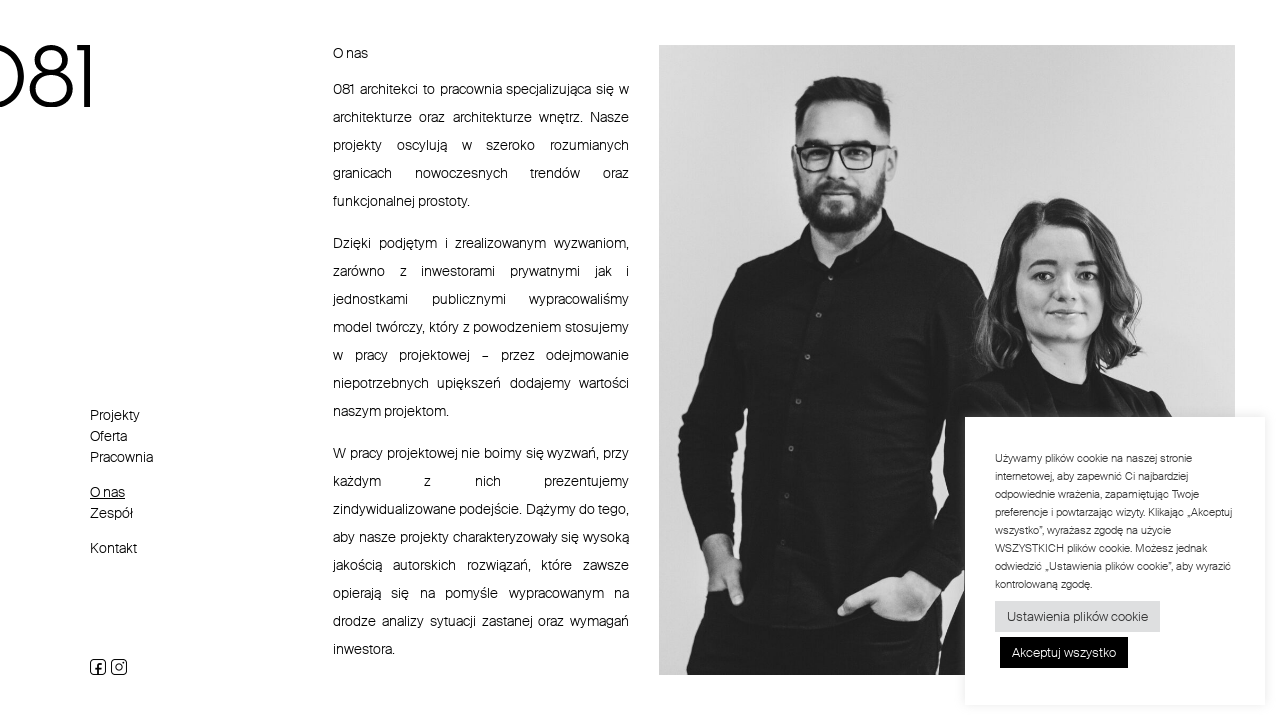

--- FILE ---
content_type: text/html; charset=UTF-8
request_url: https://081.com.pl/o-nas/
body_size: 10380
content:
<!DOCTYPE html>
<html xmlns="http://www.w3.org/1999/xhtml" xml:lang="pl" lang="pl">
<head>
<title>O nas - 081 architekci</title>
<meta http-equiv="Content-type" content="text/html; charset=utf-8" />
<meta name="viewport" content="width=device-width, initial-scale=1.0">
<meta name='robots' content='index, follow, max-image-preview:large, max-snippet:-1, max-video-preview:-1' />
<!-- This site is optimized with the Yoast SEO plugin v21.7 - https://yoast.com/wordpress/plugins/seo/ -->
<meta name="description" content="Lubelska pracownia architektoniczna założona przez trzech doświadczonych projektantów, specjalizująca się w architekturze oraz architekturze wnętrz." />
<link rel="canonical" href="https://081.com.pl/o-nas/" />
<meta property="og:locale" content="pl_PL" />
<meta property="og:type" content="article" />
<meta property="og:title" content="O nas - 081 architekci" />
<meta property="og:description" content="Lubelska pracownia architektoniczna założona przez trzech doświadczonych projektantów, specjalizująca się w architekturze oraz architekturze wnętrz." />
<meta property="og:url" content="https://081.com.pl/o-nas/" />
<meta property="og:site_name" content="081 architekci" />
<meta property="article:publisher" content="http://www.facebook.com/081architekci" />
<meta property="article:modified_time" content="2024-11-25T12:00:57+00:00" />
<meta property="og:image" content="https://081.com.pl/wp-content/uploads/2021/11/081.jpg" />
<meta property="og:image:width" content="1920" />
<meta property="og:image:height" content="1920" />
<meta property="og:image:type" content="image/jpeg" />
<meta name="twitter:label1" content="Szacowany czas czytania" />
<meta name="twitter:data1" content="1 minuta" />
<script type="application/ld+json" class="yoast-schema-graph">{"@context":"https://schema.org","@graph":[{"@type":"WebPage","@id":"https://081.com.pl/o-nas/","url":"https://081.com.pl/o-nas/","name":"O nas - 081 architekci","isPartOf":{"@id":"https://081.com.pl/#website"},"primaryImageOfPage":{"@id":"https://081.com.pl/o-nas/#primaryimage"},"image":{"@id":"https://081.com.pl/o-nas/#primaryimage"},"thumbnailUrl":"https://081.com.pl/wp-content/uploads/2021/11/081.jpg","datePublished":"2016-05-18T16:32:11+00:00","dateModified":"2024-11-25T12:00:57+00:00","description":"Lubelska pracownia architektoniczna założona przez trzech doświadczonych projektantów, specjalizująca się w architekturze oraz architekturze wnętrz.","breadcrumb":{"@id":"https://081.com.pl/o-nas/#breadcrumb"},"inLanguage":"pl-PL","potentialAction":[{"@type":"ReadAction","target":["https://081.com.pl/o-nas/"]}]},{"@type":"ImageObject","inLanguage":"pl-PL","@id":"https://081.com.pl/o-nas/#primaryimage","url":"https://081.com.pl/wp-content/uploads/2021/11/081.jpg","contentUrl":"https://081.com.pl/wp-content/uploads/2021/11/081.jpg","width":1920,"height":1920},{"@type":"BreadcrumbList","@id":"https://081.com.pl/o-nas/#breadcrumb","itemListElement":[{"@type":"ListItem","position":1,"name":"Strona główna","item":"https://081.com.pl/"},{"@type":"ListItem","position":2,"name":"O nas"}]},{"@type":"WebSite","@id":"https://081.com.pl/#website","url":"https://081.com.pl/","name":"081 architekci","description":"081 architekci to pracownia projektowa w Lublinie, specjalizująca się w architekturze i wnętrzach.","publisher":{"@id":"https://081.com.pl/#organization"},"alternateName":"081 architekci","potentialAction":[{"@type":"SearchAction","target":{"@type":"EntryPoint","urlTemplate":"https://081.com.pl/?s={search_term_string}"},"query-input":"required name=search_term_string"}],"inLanguage":"pl-PL"},{"@type":"Organization","@id":"https://081.com.pl/#organization","name":"081 architekci","alternateName":"081 architekci","url":"https://081.com.pl/","logo":{"@type":"ImageObject","inLanguage":"pl-PL","@id":"https://081.com.pl/#/schema/logo/image/","url":"https://081.com.pl/wp-content/uploads/2019/06/logofb.png","contentUrl":"https://081.com.pl/wp-content/uploads/2019/06/logofb.png","width":228,"height":228,"caption":"081 architekci"},"image":{"@id":"https://081.com.pl/#/schema/logo/image/"},"sameAs":["http://www.facebook.com/081architekci","https://www.instagram.com/081_architekci/"]}]}</script>
<!-- / Yoast SEO plugin. -->
<!-- <link rel='stylesheet' id='wp-block-library-css' href='https://081.com.pl/wp-includes/css/dist/block-library/style.min.css' type='text/css' media='all' /> -->
<link rel="stylesheet" type="text/css" href="//081.com.pl/wp-content/cache/wpfc-minified/mlaviplj/2beav.css" media="all"/>
<style id='classic-theme-styles-inline-css' type='text/css'>
/*! This file is auto-generated */
.wp-block-button__link{color:#fff;background-color:#32373c;border-radius:9999px;box-shadow:none;text-decoration:none;padding:calc(.667em + 2px) calc(1.333em + 2px);font-size:1.125em}.wp-block-file__button{background:#32373c;color:#fff;text-decoration:none}
</style>
<style id='global-styles-inline-css' type='text/css'>
body{--wp--preset--color--black: #000000;--wp--preset--color--cyan-bluish-gray: #abb8c3;--wp--preset--color--white: #ffffff;--wp--preset--color--pale-pink: #f78da7;--wp--preset--color--vivid-red: #cf2e2e;--wp--preset--color--luminous-vivid-orange: #ff6900;--wp--preset--color--luminous-vivid-amber: #fcb900;--wp--preset--color--light-green-cyan: #7bdcb5;--wp--preset--color--vivid-green-cyan: #00d084;--wp--preset--color--pale-cyan-blue: #8ed1fc;--wp--preset--color--vivid-cyan-blue: #0693e3;--wp--preset--color--vivid-purple: #9b51e0;--wp--preset--gradient--vivid-cyan-blue-to-vivid-purple: linear-gradient(135deg,rgba(6,147,227,1) 0%,rgb(155,81,224) 100%);--wp--preset--gradient--light-green-cyan-to-vivid-green-cyan: linear-gradient(135deg,rgb(122,220,180) 0%,rgb(0,208,130) 100%);--wp--preset--gradient--luminous-vivid-amber-to-luminous-vivid-orange: linear-gradient(135deg,rgba(252,185,0,1) 0%,rgba(255,105,0,1) 100%);--wp--preset--gradient--luminous-vivid-orange-to-vivid-red: linear-gradient(135deg,rgba(255,105,0,1) 0%,rgb(207,46,46) 100%);--wp--preset--gradient--very-light-gray-to-cyan-bluish-gray: linear-gradient(135deg,rgb(238,238,238) 0%,rgb(169,184,195) 100%);--wp--preset--gradient--cool-to-warm-spectrum: linear-gradient(135deg,rgb(74,234,220) 0%,rgb(151,120,209) 20%,rgb(207,42,186) 40%,rgb(238,44,130) 60%,rgb(251,105,98) 80%,rgb(254,248,76) 100%);--wp--preset--gradient--blush-light-purple: linear-gradient(135deg,rgb(255,206,236) 0%,rgb(152,150,240) 100%);--wp--preset--gradient--blush-bordeaux: linear-gradient(135deg,rgb(254,205,165) 0%,rgb(254,45,45) 50%,rgb(107,0,62) 100%);--wp--preset--gradient--luminous-dusk: linear-gradient(135deg,rgb(255,203,112) 0%,rgb(199,81,192) 50%,rgb(65,88,208) 100%);--wp--preset--gradient--pale-ocean: linear-gradient(135deg,rgb(255,245,203) 0%,rgb(182,227,212) 50%,rgb(51,167,181) 100%);--wp--preset--gradient--electric-grass: linear-gradient(135deg,rgb(202,248,128) 0%,rgb(113,206,126) 100%);--wp--preset--gradient--midnight: linear-gradient(135deg,rgb(2,3,129) 0%,rgb(40,116,252) 100%);--wp--preset--font-size--small: 13px;--wp--preset--font-size--medium: 20px;--wp--preset--font-size--large: 36px;--wp--preset--font-size--x-large: 42px;--wp--preset--spacing--20: 0.44rem;--wp--preset--spacing--30: 0.67rem;--wp--preset--spacing--40: 1rem;--wp--preset--spacing--50: 1.5rem;--wp--preset--spacing--60: 2.25rem;--wp--preset--spacing--70: 3.38rem;--wp--preset--spacing--80: 5.06rem;--wp--preset--shadow--natural: 6px 6px 9px rgba(0, 0, 0, 0.2);--wp--preset--shadow--deep: 12px 12px 50px rgba(0, 0, 0, 0.4);--wp--preset--shadow--sharp: 6px 6px 0px rgba(0, 0, 0, 0.2);--wp--preset--shadow--outlined: 6px 6px 0px -3px rgba(255, 255, 255, 1), 6px 6px rgba(0, 0, 0, 1);--wp--preset--shadow--crisp: 6px 6px 0px rgba(0, 0, 0, 1);}:where(.is-layout-flex){gap: 0.5em;}:where(.is-layout-grid){gap: 0.5em;}body .is-layout-flow > .alignleft{float: left;margin-inline-start: 0;margin-inline-end: 2em;}body .is-layout-flow > .alignright{float: right;margin-inline-start: 2em;margin-inline-end: 0;}body .is-layout-flow > .aligncenter{margin-left: auto !important;margin-right: auto !important;}body .is-layout-constrained > .alignleft{float: left;margin-inline-start: 0;margin-inline-end: 2em;}body .is-layout-constrained > .alignright{float: right;margin-inline-start: 2em;margin-inline-end: 0;}body .is-layout-constrained > .aligncenter{margin-left: auto !important;margin-right: auto !important;}body .is-layout-constrained > :where(:not(.alignleft):not(.alignright):not(.alignfull)){max-width: var(--wp--style--global--content-size);margin-left: auto !important;margin-right: auto !important;}body .is-layout-constrained > .alignwide{max-width: var(--wp--style--global--wide-size);}body .is-layout-flex{display: flex;}body .is-layout-flex{flex-wrap: wrap;align-items: center;}body .is-layout-flex > *{margin: 0;}body .is-layout-grid{display: grid;}body .is-layout-grid > *{margin: 0;}:where(.wp-block-columns.is-layout-flex){gap: 2em;}:where(.wp-block-columns.is-layout-grid){gap: 2em;}:where(.wp-block-post-template.is-layout-flex){gap: 1.25em;}:where(.wp-block-post-template.is-layout-grid){gap: 1.25em;}.has-black-color{color: var(--wp--preset--color--black) !important;}.has-cyan-bluish-gray-color{color: var(--wp--preset--color--cyan-bluish-gray) !important;}.has-white-color{color: var(--wp--preset--color--white) !important;}.has-pale-pink-color{color: var(--wp--preset--color--pale-pink) !important;}.has-vivid-red-color{color: var(--wp--preset--color--vivid-red) !important;}.has-luminous-vivid-orange-color{color: var(--wp--preset--color--luminous-vivid-orange) !important;}.has-luminous-vivid-amber-color{color: var(--wp--preset--color--luminous-vivid-amber) !important;}.has-light-green-cyan-color{color: var(--wp--preset--color--light-green-cyan) !important;}.has-vivid-green-cyan-color{color: var(--wp--preset--color--vivid-green-cyan) !important;}.has-pale-cyan-blue-color{color: var(--wp--preset--color--pale-cyan-blue) !important;}.has-vivid-cyan-blue-color{color: var(--wp--preset--color--vivid-cyan-blue) !important;}.has-vivid-purple-color{color: var(--wp--preset--color--vivid-purple) !important;}.has-black-background-color{background-color: var(--wp--preset--color--black) !important;}.has-cyan-bluish-gray-background-color{background-color: var(--wp--preset--color--cyan-bluish-gray) !important;}.has-white-background-color{background-color: var(--wp--preset--color--white) !important;}.has-pale-pink-background-color{background-color: var(--wp--preset--color--pale-pink) !important;}.has-vivid-red-background-color{background-color: var(--wp--preset--color--vivid-red) !important;}.has-luminous-vivid-orange-background-color{background-color: var(--wp--preset--color--luminous-vivid-orange) !important;}.has-luminous-vivid-amber-background-color{background-color: var(--wp--preset--color--luminous-vivid-amber) !important;}.has-light-green-cyan-background-color{background-color: var(--wp--preset--color--light-green-cyan) !important;}.has-vivid-green-cyan-background-color{background-color: var(--wp--preset--color--vivid-green-cyan) !important;}.has-pale-cyan-blue-background-color{background-color: var(--wp--preset--color--pale-cyan-blue) !important;}.has-vivid-cyan-blue-background-color{background-color: var(--wp--preset--color--vivid-cyan-blue) !important;}.has-vivid-purple-background-color{background-color: var(--wp--preset--color--vivid-purple) !important;}.has-black-border-color{border-color: var(--wp--preset--color--black) !important;}.has-cyan-bluish-gray-border-color{border-color: var(--wp--preset--color--cyan-bluish-gray) !important;}.has-white-border-color{border-color: var(--wp--preset--color--white) !important;}.has-pale-pink-border-color{border-color: var(--wp--preset--color--pale-pink) !important;}.has-vivid-red-border-color{border-color: var(--wp--preset--color--vivid-red) !important;}.has-luminous-vivid-orange-border-color{border-color: var(--wp--preset--color--luminous-vivid-orange) !important;}.has-luminous-vivid-amber-border-color{border-color: var(--wp--preset--color--luminous-vivid-amber) !important;}.has-light-green-cyan-border-color{border-color: var(--wp--preset--color--light-green-cyan) !important;}.has-vivid-green-cyan-border-color{border-color: var(--wp--preset--color--vivid-green-cyan) !important;}.has-pale-cyan-blue-border-color{border-color: var(--wp--preset--color--pale-cyan-blue) !important;}.has-vivid-cyan-blue-border-color{border-color: var(--wp--preset--color--vivid-cyan-blue) !important;}.has-vivid-purple-border-color{border-color: var(--wp--preset--color--vivid-purple) !important;}.has-vivid-cyan-blue-to-vivid-purple-gradient-background{background: var(--wp--preset--gradient--vivid-cyan-blue-to-vivid-purple) !important;}.has-light-green-cyan-to-vivid-green-cyan-gradient-background{background: var(--wp--preset--gradient--light-green-cyan-to-vivid-green-cyan) !important;}.has-luminous-vivid-amber-to-luminous-vivid-orange-gradient-background{background: var(--wp--preset--gradient--luminous-vivid-amber-to-luminous-vivid-orange) !important;}.has-luminous-vivid-orange-to-vivid-red-gradient-background{background: var(--wp--preset--gradient--luminous-vivid-orange-to-vivid-red) !important;}.has-very-light-gray-to-cyan-bluish-gray-gradient-background{background: var(--wp--preset--gradient--very-light-gray-to-cyan-bluish-gray) !important;}.has-cool-to-warm-spectrum-gradient-background{background: var(--wp--preset--gradient--cool-to-warm-spectrum) !important;}.has-blush-light-purple-gradient-background{background: var(--wp--preset--gradient--blush-light-purple) !important;}.has-blush-bordeaux-gradient-background{background: var(--wp--preset--gradient--blush-bordeaux) !important;}.has-luminous-dusk-gradient-background{background: var(--wp--preset--gradient--luminous-dusk) !important;}.has-pale-ocean-gradient-background{background: var(--wp--preset--gradient--pale-ocean) !important;}.has-electric-grass-gradient-background{background: var(--wp--preset--gradient--electric-grass) !important;}.has-midnight-gradient-background{background: var(--wp--preset--gradient--midnight) !important;}.has-small-font-size{font-size: var(--wp--preset--font-size--small) !important;}.has-medium-font-size{font-size: var(--wp--preset--font-size--medium) !important;}.has-large-font-size{font-size: var(--wp--preset--font-size--large) !important;}.has-x-large-font-size{font-size: var(--wp--preset--font-size--x-large) !important;}
.wp-block-navigation a:where(:not(.wp-element-button)){color: inherit;}
:where(.wp-block-post-template.is-layout-flex){gap: 1.25em;}:where(.wp-block-post-template.is-layout-grid){gap: 1.25em;}
:where(.wp-block-columns.is-layout-flex){gap: 2em;}:where(.wp-block-columns.is-layout-grid){gap: 2em;}
.wp-block-pullquote{font-size: 1.5em;line-height: 1.6;}
</style>
<!-- <link rel='stylesheet' id='contact-form-7-css' href='https://081.com.pl/wp-content/plugins/contact-form-7/includes/css/styles.css?ver=5.8.5' type='text/css' media='all' /> -->
<!-- <link rel='stylesheet' id='cookie-law-info-css' href='https://081.com.pl/wp-content/plugins/cookie-law-info/legacy/public/css/cookie-law-info-public.css?ver=3.1.7' type='text/css' media='all' /> -->
<!-- <link rel='stylesheet' id='cookie-law-info-gdpr-css' href='https://081.com.pl/wp-content/plugins/cookie-law-info/legacy/public/css/cookie-law-info-gdpr.css?ver=3.1.7' type='text/css' media='all' /> -->
<!-- <link rel='stylesheet' id='loftloader-lite-animation-css' href='https://081.com.pl/wp-content/plugins/loftloader/assets/css/loftloader.min.css?ver=2022112601' type='text/css' media='all' /> -->
<link rel="stylesheet" type="text/css" href="//081.com.pl/wp-content/cache/wpfc-minified/g4nd2g0o/pdxq.css" media="all"/>
<!-- <link rel='stylesheet' id='bootstrap-css' href='https://081.com.pl/wp-content/themes/081/css/bootstrap.min.css' type='text/css' media='screen' /> -->
<!-- <link rel='stylesheet' id='bootstraptheme-css' href='https://081.com.pl/wp-content/themes/081/css/bootstrap-theme.min.css' type='text/css' media='screen' /> -->
<link rel="stylesheet" type="text/css" href="//081.com.pl/wp-content/cache/wpfc-minified/llhozk8o/2beav.css" media="screen"/>
<script type="text/javascript" src="https://081.com.pl/wp-includes/js/jquery/jquery.min.js?ver=3.7.1" id="jquery-core-js"></script>
<script type="text/javascript" src="https://081.com.pl/wp-includes/js/jquery/jquery-migrate.min.js?ver=3.4.1" id="jquery-migrate-js"></script>
<script type="text/javascript" id="cookie-law-info-js-extra">
/* <![CDATA[ */
var Cli_Data = {"nn_cookie_ids":["CookieLawInfoConsent"],"cookielist":[],"non_necessary_cookies":{"wymagane":["CookieLawInfoConsent"]},"ccpaEnabled":"","ccpaRegionBased":"","ccpaBarEnabled":"","strictlyEnabled":["necessary","obligatoire"],"ccpaType":"gdpr","js_blocking":"1","custom_integration":"","triggerDomRefresh":"","secure_cookies":""};
var cli_cookiebar_settings = {"animate_speed_hide":"500","animate_speed_show":"500","background":"#FFF","border":"#b1a6a6c2","border_on":"","button_1_button_colour":"#000000","button_1_button_hover":"#000000","button_1_link_colour":"#fff","button_1_as_button":"1","button_1_new_win":"","button_2_button_colour":"#333","button_2_button_hover":"#292929","button_2_link_colour":"#444","button_2_as_button":"","button_2_hidebar":"","button_3_button_colour":"#dedfe0","button_3_button_hover":"#b2b2b3","button_3_link_colour":"#333333","button_3_as_button":"1","button_3_new_win":"","button_4_button_colour":"#dedfe0","button_4_button_hover":"#b2b2b3","button_4_link_colour":"#333333","button_4_as_button":"1","button_7_button_colour":"#000000","button_7_button_hover":"#000000","button_7_link_colour":"#fff","button_7_as_button":"1","button_7_new_win":"","font_family":"inherit","header_fix":"","notify_animate_hide":"1","notify_animate_show":"","notify_div_id":"#cookie-law-info-bar","notify_position_horizontal":"right","notify_position_vertical":"bottom","scroll_close":"","scroll_close_reload":"","accept_close_reload":"","reject_close_reload":"","showagain_tab":"","showagain_background":"#fff","showagain_border":"#000","showagain_div_id":"#cookie-law-info-again","showagain_x_position":"100px","text":"#333333","show_once_yn":"","show_once":"10000","logging_on":"","as_popup":"","popup_overlay":"1","bar_heading_text":"","cookie_bar_as":"widget","popup_showagain_position":"bottom-right","widget_position":"right"};
var log_object = {"ajax_url":"https:\/\/081.com.pl\/wp-admin\/admin-ajax.php"};
/* ]]> */
</script>
<script type="text/javascript" src="https://081.com.pl/wp-content/plugins/cookie-law-info/legacy/public/js/cookie-law-info-public.js?ver=3.1.7" id="cookie-law-info-js"></script>
<link rel="https://api.w.org/" href="https://081.com.pl/wp-json/" /><link rel="alternate" type="application/json" href="https://081.com.pl/wp-json/wp/v2/pages/1775" /><link rel="EditURI" type="application/rsd+xml" title="RSD" href="https://081.com.pl/xmlrpc.php?rsd" />
<link rel='shortlink' href='https://081.com.pl/?p=1775' />
<link rel="alternate" type="application/json+oembed" href="https://081.com.pl/wp-json/oembed/1.0/embed?url=https%3A%2F%2F081.com.pl%2Fo-nas%2F" />
<link rel="alternate" type="text/xml+oembed" href="https://081.com.pl/wp-json/oembed/1.0/embed?url=https%3A%2F%2F081.com.pl%2Fo-nas%2F&#038;format=xml" />
<link rel="preload" href="https://081.com.pl/wp-content/uploads/2021/11/081.jpg" as="image"><link rel="icon" href="https://081.com.pl/wp-content/uploads/2019/06/cropped-logofb-32x32.png" sizes="32x32" />
<link rel="icon" href="https://081.com.pl/wp-content/uploads/2019/06/cropped-logofb-192x192.png" sizes="192x192" />
<link rel="apple-touch-icon" href="https://081.com.pl/wp-content/uploads/2019/06/cropped-logofb-180x180.png" />
<meta name="msapplication-TileImage" content="https://081.com.pl/wp-content/uploads/2019/06/cropped-logofb-270x270.png" />
<style id="loftloader-lite-custom-bg-color">#loftloader-wrapper .loader-section {
background: #ffffff;
}
</style><style id="loftloader-lite-custom-bg-opacity">#loftloader-wrapper .loader-section {
opacity: 1;
}
</style><style id="loftloader-lite-custom-loader">#loftloader-wrapper.pl-circles #loader {
color: #707070;
}
</style>		<style type="text/css" id="wp-custom-css">
.grecaptcha-badge{
display: none !important;
}		</style>
<!-- <link rel="stylesheet" href="https://081.com.pl/wp-content/themes/081/scss/style.css" type="text/css" /> -->
<!-- Google tag (gtag.js) -->
<script async src="https://www.googletagmanager.com/gtag/js?id=G-ZM43B2BGNZ"></script>
<script>
window.dataLayer = window.dataLayer || [];
function gtag(){dataLayer.push(arguments);}
gtag('js', new Date());
gtag('config', 'G-ZM43B2BGNZ');
</script>
<link rel="icon" type="image/png" href="https://081.com.pl/wp-content/themes/081/img/favicon.png">
</head>
<body data-rsssl=1 class="subpage"><div id="loftloader-wrapper" class="pl-circles" data-show-close-time="15000" data-max-load-time="0"><div class="loader-section section-fade"></div><div class="loader-inner"><div id="loader"><span></span></div></div><div class="loader-close-button" style="display: none;"><span class="screen-reader-text">Close</span></div></div>
<div class="bodycontainer">
<header id="mobile-header" class="d-block d-md-none position-fixed">
<div class="container-fluid">
<div class="row">
<div class="col-12">
<div class="logo"><a href="https://081.com.pl" title="Home"><img src="https://081.com.pl/wp-content/uploads/2019/05/logo2.svg" alt="Logo 081 architekci"/></a></div>
</div>
<div class="col-12 text-right">
<div class="menu-button">
<svg class="open" xmlns="http://www.w3.org/2000/svg" width="25.784" height="12.444" viewBox="0 0 25.784 12.444">
<g id="Group_3" data-name="Group 3" transform="translate(-93.597 -51.67)">
<path id="Path_4" data-name="Path 4" d="M68.232,0V25.784H65.787V2.151h0V0Z" transform="translate(119.381 -4.118) rotate(90)" fill="#707070"/>
<path id="Path_5" data-name="Path 5" d="M68.232,0V25.784H65.787V2.151h0V0Z" transform="translate(119.381 -14.118) rotate(90)" fill="#707070"/>
</g>
</svg>
<svg class="close" xmlns="http://www.w3.org/2000/svg" width="19.96" height="19.96" viewBox="0 0 19.96 19.96">
<g id="Group_3" data-name="Group 3" transform="translate(-96.597 -47.67)">
<path id="Path_4" data-name="Path 4" d="M68.232,0V25.784H65.787V2.151h0V0Z" transform="translate(68.31 1.151) rotate(45)" fill="#707070"/>
<path id="Path_5" data-name="Path 5" d="M68.232,0V25.784H65.787V2.151h0V0Z" transform="translate(50.078 95.917) rotate(-45)" fill="#707070"/>
</g>
</svg>
</div>
</div>
<div class="col-24">
<div class="menu-mobile">
<div class="row">
<div class="col-18 offset-6">
<nav id="menu-header" class="menu-boczne-container"><ul id="menu-nav"><li id="menu-item-15" class="onclick menu-item menu-item-type-post_type menu-item-object-page menu-item-has-children menu-item-15"><a href="https://081.com.pl/projekty/">Projekty</a>
<ul class="sub-menu">
<li id="menu-item-33" class="menu-item menu-item-type-taxonomy menu-item-object-category menu-item-33"><a href="https://081.com.pl/category/domy_jednorodzinne/">Domy jednorodzinne</a></li>
<li id="menu-item-31" class="menu-item menu-item-type-taxonomy menu-item-object-category menu-item-31"><a href="https://081.com.pl/category/wnetrza/">Wnętrza</a></li>
<li id="menu-item-32" class="menu-item menu-item-type-taxonomy menu-item-object-category menu-item-32"><a href="https://081.com.pl/category/inne/">Użyteczność publiczna</a></li>
</ul>
</li>
<li id="menu-item-3476" class="menu-item menu-item-type-post_type menu-item-object-page menu-item-has-children menu-item-3476"><a href="https://081.com.pl/oferta/">Oferta</a>
<ul class="sub-menu">
<li id="menu-item-3478" class="menu-item menu-item-type-post_type menu-item-object-page menu-item-3478"><a href="https://081.com.pl/oferta/projektowanie-domow/">Domy jednorodzinne</a></li>
<li id="menu-item-3477" class="menu-item menu-item-type-post_type menu-item-object-page menu-item-3477"><a href="https://081.com.pl/oferta/projektowanie-wnetrz/">Wnętrza</a></li>
<li id="menu-item-3479" class="menu-item menu-item-type-post_type menu-item-object-page menu-item-3479"><a href="https://081.com.pl/oferta/projektowanie-budynkow-uzytecznosci-publicznej/">Użyteczność publiczna</a></li>
</ul>
</li>
<li id="menu-item-1788" class="onclick menu-item menu-item-type-post_type menu-item-object-page current-menu-item page_item page-item-1775 current_page_item current-menu-ancestor current-menu-parent current_page_parent current_page_ancestor menu-item-has-children menu-item-1788"><a href="https://081.com.pl/o-nas/" aria-current="page">Pracownia</a>
<ul class="sub-menu">
<li id="menu-item-1789" class="menu-item menu-item-type-post_type menu-item-object-page current-menu-item page_item page-item-1775 current_page_item menu-item-1789"><a href="https://081.com.pl/o-nas/" aria-current="page">O nas</a></li>
<li id="menu-item-2642" class="menu-item menu-item-type-custom menu-item-object-custom menu-item-2642"><a rel="toid" href="#zespol">Zespół</a></li>
</ul>
</li>
<li id="menu-item-6" class="menu-item menu-item-type-post_type menu-item-object-page menu-item-6"><a href="https://081.com.pl/kontakt/">Kontakt</a></li>
</ul></nav>                    </div>        
</div>
</div>
</div>
</div>
</div>
</header>
<div id="main">
<div class="container-fluid">
<div class="row ">
<div class="header col-md-6 col-lg-2 d-none d-md-block">
<div class="logo">
<a href="https://081.com.pl" title="Biuro projektowe - 081 Architekci strona główna">
<img src="https://081.com.pl/wp-content/uploads/2019/05/logo2.svg" alt="Logo 081 architekci"/>
</a>
</div>
<div id="menu">
<nav id="menu-header" class="menu-boczne-container"><ul id="menu-nav"><li class="onclick menu-item menu-item-type-post_type menu-item-object-page menu-item-has-children menu-item-15"><a href="https://081.com.pl/projekty/">Projekty</a>
<ul class="sub-menu">
<li class="menu-item menu-item-type-taxonomy menu-item-object-category menu-item-33"><a href="https://081.com.pl/category/domy_jednorodzinne/">Domy jednorodzinne</a></li>
<li class="menu-item menu-item-type-taxonomy menu-item-object-category menu-item-31"><a href="https://081.com.pl/category/wnetrza/">Wnętrza</a></li>
<li class="menu-item menu-item-type-taxonomy menu-item-object-category menu-item-32"><a href="https://081.com.pl/category/inne/">Użyteczność publiczna</a></li>
</ul>
</li>
<li class="menu-item menu-item-type-post_type menu-item-object-page menu-item-has-children menu-item-3476"><a href="https://081.com.pl/oferta/">Oferta</a>
<ul class="sub-menu">
<li class="menu-item menu-item-type-post_type menu-item-object-page menu-item-3478"><a href="https://081.com.pl/oferta/projektowanie-domow/">Domy jednorodzinne</a></li>
<li class="menu-item menu-item-type-post_type menu-item-object-page menu-item-3477"><a href="https://081.com.pl/oferta/projektowanie-wnetrz/">Wnętrza</a></li>
<li class="menu-item menu-item-type-post_type menu-item-object-page menu-item-3479"><a href="https://081.com.pl/oferta/projektowanie-budynkow-uzytecznosci-publicznej/">Użyteczność publiczna</a></li>
</ul>
</li>
<li class="onclick menu-item menu-item-type-post_type menu-item-object-page current-menu-item page_item page-item-1775 current_page_item current-menu-ancestor current-menu-parent current_page_parent current_page_ancestor menu-item-has-children menu-item-1788"><a href="https://081.com.pl/o-nas/" aria-current="page">Pracownia</a>
<ul class="sub-menu">
<li class="menu-item menu-item-type-post_type menu-item-object-page current-menu-item page_item page-item-1775 current_page_item menu-item-1789"><a href="https://081.com.pl/o-nas/" aria-current="page">O nas</a></li>
<li class="menu-item menu-item-type-custom menu-item-object-custom menu-item-2642"><a rel="toid" href="#zespol">Zespół</a></li>
</ul>
</li>
<li class="menu-item menu-item-type-post_type menu-item-object-page menu-item-6"><a href="https://081.com.pl/kontakt/">Kontakt</a></li>
</ul></nav>                        <div class="socials-media">
<a href="https://www.facebook.com/081architekci/" target="_blank" class="facebook" title="Facebook" rel="nofollow"></a><a href="https://www.instagram.com/081_architekci/" target="_blank" class="instagram" title="Instagram" rel="nofollow"></a>                        </div>
</div>
</div>
<div class="col-md-18 col-lg-22">
<div class="inside-col">
<div class="pageonas o-nas">
<div class="row">
<div class="col-lg-7 offset-lg-4 col-md-24">
<div id="onas" class="onas-content">
<div class="onas-title">
<h1>O nas</h1>
</div>
<p>081 architekci to pracownia specjalizująca się w architekturze oraz architekturze wnętrz. Nasze projekty oscylują w szeroko rozumianych granicach nowoczesnych trendów oraz funkcjonalnej prostoty.</p>
<p>Dzięki podjętym i zrealizowanym wyzwaniom, zarówno z inwestorami prywatnymi jak i jednostkami publicznymi wypracowaliśmy model twórczy, który z powodzeniem stosujemy w pracy projektowej – przez odejmowanie niepotrzebnych upiększeń dodajemy wartości naszym projektom.</p>
<p>W pracy projektowej nie boimy się wyzwań, przy każdym z nich prezentujemy zindywidualizowane podejście. Dążymy do tego, aby nasze projekty charakteryzowały się wysoką jakością autorskich rozwiązań, które zawsze opierają się na pomyśle wypracowanym na drodze analizy sytuacji zastanej oraz wymagań inwestora.</p>
<div class="onas-image-mobile d-block d-lg-none"><img width="1920" height="1920" src="https://081.com.pl/wp-content/uploads/2021/11/081.jpg" class="attachment-full size-full" alt="" decoding="async" fetchpriority="high" srcset="https://081.com.pl/wp-content/uploads/2021/11/081.jpg 1920w, https://081.com.pl/wp-content/uploads/2021/11/081-300x300.jpg 300w, https://081.com.pl/wp-content/uploads/2021/11/081-1080x1080.jpg 1080w, https://081.com.pl/wp-content/uploads/2021/11/081-240x240.jpg 240w, https://081.com.pl/wp-content/uploads/2021/11/081-768x768.jpg 768w, https://081.com.pl/wp-content/uploads/2021/11/081-1536x1536.jpg 1536w, https://081.com.pl/wp-content/uploads/2021/11/081-1187x1187.jpg 1187w" sizes="(max-width: 1920px) 100vw, 1920px" /></div>
</div>
</div>
<div class="col-lg-13 col-md-8 d-none d-lg-block">
<img class="onas-img" src='https://081.com.pl/wp-content/uploads/2021/11/081-1187x1187.jpg'>  
</div>
</div>
</div>
<div id="zespol" class="pageteam">
<div class="team-item">
<div class="row">
<div class="col-lg-7 offset-lg-4 col-md-12">
<div class="team-title">
<h2>Zespół</h2>
</div>
</div>
</div>
</div>
<div class="team-item">
<div class="row">
<div class="col-lg-7 offset-lg-4 col-md-12">
<div class="team-title">
Patryk Turewicz                            <p>założyciel, architekt IARP</p>
<p>tel. 509 158 295<br />
<a href="mailto:patryk@081.com.pl">patryk@081.com.pl</a></p>
</div>
</div>
<div class="col-lg-6 col-md-12">
<div class="team-img">
<img width="580" height="633" src="https://081.com.pl/wp-content/uploads/2019/04/patryk-580x633.jpg" class="attachment-team size-team" alt="" decoding="async" loading="lazy" srcset="https://081.com.pl/wp-content/uploads/2019/04/patryk-580x633.jpg 580w, https://081.com.pl/wp-content/uploads/2019/04/patryk-275x300.jpg 275w, https://081.com.pl/wp-content/uploads/2019/04/patryk-768x838.jpg 768w, https://081.com.pl/wp-content/uploads/2019/04/patryk-989x1080.jpg 989w, https://081.com.pl/wp-content/uploads/2019/04/patryk-1187x1296.jpg 1187w, https://081.com.pl/wp-content/uploads/2019/04/patryk.jpg 1876w" sizes="(max-width: 580px) 100vw, 580px" />                        </div>
</div>
</div>
</div>
<div class="team-item">
<div class="row">
<div class="col-lg-7 offset-lg-4 col-md-12">
<div class="team-title">
Kasia Wilczopolska                            <p>partner, architekt IARP</p>
<p>tel. 660 428 723<br />
<a href="mailto:kasiaw@081.com.pl">kasiaw@081.com.pl</a></p>
</div>
</div>
<div class="col-lg-6 col-md-12">
<div class="team-img">
<img width="580" height="633" src="https://081.com.pl/wp-content/uploads/2019/04/kasia-580x633.jpg" class="attachment-team size-team" alt="" decoding="async" loading="lazy" srcset="https://081.com.pl/wp-content/uploads/2019/04/kasia-580x633.jpg 580w, https://081.com.pl/wp-content/uploads/2019/04/kasia-275x300.jpg 275w, https://081.com.pl/wp-content/uploads/2019/04/kasia-989x1080.jpg 989w, https://081.com.pl/wp-content/uploads/2019/04/kasia-768x838.jpg 768w, https://081.com.pl/wp-content/uploads/2019/04/kasia-1407x1536.jpg 1407w, https://081.com.pl/wp-content/uploads/2019/04/kasia-1187x1296.jpg 1187w, https://081.com.pl/wp-content/uploads/2019/04/kasia.jpg 1759w" sizes="(max-width: 580px) 100vw, 580px" />                        </div>
</div>
</div>
</div>
<div class="team-item">
<div class="row">
<div class="col-lg-7 offset-lg-4 col-md-12">
<div class="team-title">
Karolina Świstak                            <p>asystent architekta</p>
</div>
</div>
<div class="col-lg-6 col-md-12">
<div class="team-img">
<img width="580" height="633" src="https://081.com.pl/wp-content/uploads/2019/04/karolina-580x633.jpg" class="attachment-team size-team" alt="" decoding="async" loading="lazy" srcset="https://081.com.pl/wp-content/uploads/2019/04/karolina-580x633.jpg 580w, https://081.com.pl/wp-content/uploads/2019/04/karolina-275x300.jpg 275w, https://081.com.pl/wp-content/uploads/2019/04/karolina-768x838.jpg 768w, https://081.com.pl/wp-content/uploads/2019/04/karolina-989x1080.jpg 989w, https://081.com.pl/wp-content/uploads/2019/04/karolina-1187x1296.jpg 1187w, https://081.com.pl/wp-content/uploads/2019/04/karolina.jpg 1876w" sizes="(max-width: 580px) 100vw, 580px" />                        </div>
</div>
</div>
</div>
<div class="team-item">
<div class="row">
<div class="col-lg-7 offset-lg-4 col-md-12">
<div class="team-title">
Katarzyna Radlińska                            <p>asystent architekta</p>
</div>
</div>
<div class="col-lg-6 col-md-12">
<div class="team-img">
<img width="580" height="633" src="https://081.com.pl/wp-content/uploads/2022/04/katarzynar-580x633.jpg" class="attachment-team size-team" alt="" decoding="async" loading="lazy" srcset="https://081.com.pl/wp-content/uploads/2022/04/katarzynar-580x633.jpg 580w, https://081.com.pl/wp-content/uploads/2022/04/katarzynar-275x300.jpg 275w, https://081.com.pl/wp-content/uploads/2022/04/katarzynar-990x1080.jpg 990w, https://081.com.pl/wp-content/uploads/2022/04/katarzynar-768x838.jpg 768w, https://081.com.pl/wp-content/uploads/2022/04/katarzynar-1187x1295.jpg 1187w, https://081.com.pl/wp-content/uploads/2022/04/katarzynar.jpg 1375w" sizes="(max-width: 580px) 100vw, 580px" />                        </div>
</div>
</div>
</div>
<div class="team-item">
<div class="row">
<div class="col-lg-7 offset-lg-4 col-md-12">
<div class="team-title">
Dominika Miś                            <p>asystent architekta</p>
</div>
</div>
<div class="col-lg-6 col-md-12">
<div class="team-img">
<img width="580" height="633" src="https://081.com.pl/wp-content/uploads/2022/04/dominikam-580x633.jpg" class="attachment-team size-team" alt="" decoding="async" loading="lazy" srcset="https://081.com.pl/wp-content/uploads/2022/04/dominikam-580x633.jpg 580w, https://081.com.pl/wp-content/uploads/2022/04/dominikam-275x300.jpg 275w, https://081.com.pl/wp-content/uploads/2022/04/dominikam-990x1080.jpg 990w, https://081.com.pl/wp-content/uploads/2022/04/dominikam-768x838.jpg 768w, https://081.com.pl/wp-content/uploads/2022/04/dominikam-1187x1295.jpg 1187w, https://081.com.pl/wp-content/uploads/2022/04/dominikam.jpg 1375w" sizes="(max-width: 580px) 100vw, 580px" />                        </div>
</div>
</div>
</div>
<div class="team-item">
<div class="row">
<div class="col-lg-7 offset-lg-4 col-md-12">
<div class="team-title">
Ada Tymczak                            <p>asystent architekta</p>
</div>
</div>
<div class="col-lg-6 col-md-12">
<div class="team-img">
<img width="580" height="633" src="https://081.com.pl/wp-content/uploads/2022/04/adat-580x633.jpg" class="attachment-team size-team" alt="" decoding="async" loading="lazy" srcset="https://081.com.pl/wp-content/uploads/2022/04/adat-580x633.jpg 580w, https://081.com.pl/wp-content/uploads/2022/04/adat-275x300.jpg 275w, https://081.com.pl/wp-content/uploads/2022/04/adat-990x1080.jpg 990w, https://081.com.pl/wp-content/uploads/2022/04/adat-768x838.jpg 768w, https://081.com.pl/wp-content/uploads/2022/04/adat-1187x1295.jpg 1187w, https://081.com.pl/wp-content/uploads/2022/04/adat.jpg 1375w" sizes="(max-width: 580px) 100vw, 580px" />                        </div>
</div>
</div>
</div>
<div class="team-item">
<div class="row">
<div class="col-lg-7 offset-lg-4 col-md-12">
<div class="team-title">
Paulina Chabucka                            <p>asystent architekta</p>
</div>
</div>
<div class="col-lg-6 col-md-12">
<div class="team-img">
<img width="580" height="633" src="https://081.com.pl/wp-content/uploads/2022/04/paulinach-580x633.jpg" class="attachment-team size-team" alt="" decoding="async" loading="lazy" srcset="https://081.com.pl/wp-content/uploads/2022/04/paulinach-580x633.jpg 580w, https://081.com.pl/wp-content/uploads/2022/04/paulinach-275x300.jpg 275w, https://081.com.pl/wp-content/uploads/2022/04/paulinach-990x1080.jpg 990w, https://081.com.pl/wp-content/uploads/2022/04/paulinach-768x838.jpg 768w, https://081.com.pl/wp-content/uploads/2022/04/paulinach-1187x1295.jpg 1187w, https://081.com.pl/wp-content/uploads/2022/04/paulinach.jpg 1375w" sizes="(max-width: 580px) 100vw, 580px" />                        </div>
</div>
</div>
</div>
</div>
</div>
</div>
</div>
</div>
                </div>             
</div> 
</div>
</div>
<div class="d-none">
<div class="footer-mobile">
<div class="container-fluid">
<div class="row">
<div class="col">
<div class="copy">
All rights reserved 081<br/>
Designed by THIS
</div>
</div>
</div>
</div>
</div>
</div>
<span class="arrow-up" style="display:none"></span>
<!--googleoff: all--><div id="cookie-law-info-bar" data-nosnippet="true"><span><div class="cli-bar-container cli-style-v2"><div class="cli-bar-message">Używamy plików cookie na naszej stronie internetowej, aby zapewnić Ci najbardziej odpowiednie wrażenia, zapamiętując Twoje preferencje i powtarzając wizyty. Klikając „Akceptuj wszystko”, wyrażasz zgodę na użycie WSZYSTKICH plików cookie. Możesz jednak odwiedzić „Ustawienia plików cookie”, aby wyrazić kontrolowaną zgodę.</div><div class="cli-bar-btn_container"><a role='button' class="medium cli-plugin-button cli-plugin-main-button cli_settings_button" style="margin:0px 5px 0px 0px">Ustawienia plików cookie</a><a id="wt-cli-accept-all-btn" role='button' data-cli_action="accept_all" class="wt-cli-element medium cli-plugin-button wt-cli-accept-all-btn cookie_action_close_header cli_action_button">Akceptuj wszystko</a></div></div></span></div><div id="cookie-law-info-again" data-nosnippet="true"><span id="cookie_hdr_showagain">Ustawienia plików cookie</span></div><div class="cli-modal" data-nosnippet="true" id="cliSettingsPopup" tabindex="-1" role="dialog" aria-labelledby="cliSettingsPopup" aria-hidden="true">
<div class="cli-modal-dialog" role="document">
<div class="cli-modal-content cli-bar-popup">
<button type="button" class="cli-modal-close" id="cliModalClose">
<svg class="" viewBox="0 0 24 24"><path d="M19 6.41l-1.41-1.41-5.59 5.59-5.59-5.59-1.41 1.41 5.59 5.59-5.59 5.59 1.41 1.41 5.59-5.59 5.59 5.59 1.41-1.41-5.59-5.59z"></path><path d="M0 0h24v24h-24z" fill="none"></path></svg>
<span class="wt-cli-sr-only">Close</span>
</button>
<div class="cli-modal-body">
<div class="cli-container-fluid cli-tab-container">
<div class="cli-row">
<div class="cli-col-12 cli-align-items-stretch cli-px-0">
<div class="cli-privacy-overview">
<h4>Przegląd prywatności</h4>				<div class="cli-privacy-content">
<div class="cli-privacy-content-text">Ta strona korzysta z plików cookie, aby poprawić wrażenia podczas poruszania się po witrynie. Spośród nich pliki cookie, które są sklasyfikowane jako niezbędne, są przechowywane w przeglądarce, ponieważ są niezbędne do działania podstawowych funkcji witryny. Używamy również plików cookie stron trzecich, które pomagają nam analizować i rozumieć, w jaki sposób korzystasz z tej witryny. Te pliki cookie będą przechowywane w Twojej przeglądarce tylko za Twoją zgodą. Masz również możliwość rezygnacji z tych plików cookie. Jednak rezygnacja z niektórych z tych plików cookie może wpłynąć na wygodę przeglądania.</div>
</div>
<a class="cli-privacy-readmore" aria-label="Show more" role="button" data-readmore-text="Show more" data-readless-text="Show less"></a>			</div>
</div>
<div class="cli-col-12 cli-align-items-stretch cli-px-0 cli-tab-section-container">
<div class="cli-tab-section">
<div class="cli-tab-header">
<a role="button" tabindex="0" class="cli-nav-link cli-settings-mobile" data-target="analytics" data-toggle="cli-toggle-tab">
Analytics							</a>
<div class="cli-switch">
<input type="checkbox" id="wt-cli-checkbox-analytics" class="cli-user-preference-checkbox"  data-id="checkbox-analytics" checked='checked' />
<label for="wt-cli-checkbox-analytics" class="cli-slider" data-cli-enable="Enabled" data-cli-disable="Disabled"><span class="wt-cli-sr-only">Analytics</span></label>
</div>
</div>
<div class="cli-tab-content">
<div class="cli-tab-pane cli-fade" data-id="analytics">
<div class="wt-cli-cookie-description">
Analityczne pliki cookie służą do zrozumienia, w jaki sposób odwiedzający wchodzą w interakcję ze stroną internetową. Te pliki cookie pomagają dostarczać informacje o wskaźnikach liczby odwiedzających, współczynniku odrzuceń, źródle ruchu itp.
</div>
</div>
</div>
</div>
<div class="cli-tab-section">
<div class="cli-tab-header">
<a role="button" tabindex="0" class="cli-nav-link cli-settings-mobile" data-target="wymagane" data-toggle="cli-toggle-tab">
Wymagane							</a>
<div class="cli-switch">
<input type="checkbox" id="wt-cli-checkbox-wymagane" class="cli-user-preference-checkbox"  data-id="checkbox-wymagane" checked='checked' />
<label for="wt-cli-checkbox-wymagane" class="cli-slider" data-cli-enable="Enabled" data-cli-disable="Disabled"><span class="wt-cli-sr-only">Wymagane</span></label>
</div>
</div>
<div class="cli-tab-content">
<div class="cli-tab-pane cli-fade" data-id="wymagane">
<div class="wt-cli-cookie-description">
Niezbędne pliki cookie są absolutnie niezbędne do prawidłowego funkcjonowania witryny. Te pliki cookie zapewniają anonimowe działanie podstawowych funkcji i zabezpieczeń witryny.
</div>
</div>
</div>
</div>
</div>
</div>
</div>
</div>
<div class="cli-modal-footer">
<div class="wt-cli-element cli-container-fluid cli-tab-container">
<div class="cli-row">
<div class="cli-col-12 cli-align-items-stretch cli-px-0">
<div class="cli-tab-footer wt-cli-privacy-overview-actions">
<a id="wt-cli-privacy-save-btn" role="button" tabindex="0" data-cli-action="accept" class="wt-cli-privacy-btn cli_setting_save_button wt-cli-privacy-accept-btn cli-btn">SAVE &amp; ACCEPT</a>
</div>
<div class="wt-cli-ckyes-footer-section">
<div class="wt-cli-ckyes-brand-logo">Powered by <a href="https://www.cookieyes.com/"><img src="https://081.com.pl/wp-content/plugins/cookie-law-info/legacy/public/images/logo-cookieyes.svg" alt="CookieYes Logo"></a></div>
</div>
</div>
</div>
</div>
</div>
</div>
</div>
</div>
<div class="cli-modal-backdrop cli-fade cli-settings-overlay"></div>
<div class="cli-modal-backdrop cli-fade cli-popupbar-overlay"></div>
<!--googleon: all--><!-- <link rel='stylesheet' id='cookie-law-info-table-css' href='https://081.com.pl/wp-content/plugins/cookie-law-info/legacy/public/css/cookie-law-info-table.css?ver=3.1.7' type='text/css' media='all' /> -->
<link rel="stylesheet" type="text/css" href="//081.com.pl/wp-content/cache/wpfc-minified/96kash8l/2beav.css" media="all"/>
<script type="text/javascript" src="https://081.com.pl/wp-content/plugins/contact-form-7/includes/swv/js/index.js?ver=5.8.5" id="swv-js"></script>
<script type="text/javascript" id="contact-form-7-js-extra">
/* <![CDATA[ */
var wpcf7 = {"api":{"root":"https:\/\/081.com.pl\/wp-json\/","namespace":"contact-form-7\/v1"}};
/* ]]> */
</script>
<script type="text/javascript" src="https://081.com.pl/wp-content/plugins/contact-form-7/includes/js/index.js?ver=5.8.5" id="contact-form-7-js"></script>
<script type="text/javascript" id="my_script-js-extra">
/* <![CDATA[ */
var theme_options = {"theme_url":"https:\/\/081.com.pl\/wp-content\/themes\/081","home_url":"https:\/\/081.com.pl"};
/* ]]> */
</script>
<script type="text/javascript" src="https://081.com.pl/wp-content/themes/081/js/main.js" id="my_script-js"></script>
<script type="text/javascript" src="https://081.com.pl/wp-content/themes/081/js/bootstrap.min.js" id="bootstrap-js"></script>
<script type="text/javascript" src="https://081.com.pl/wp-content/themes/081/js/jquery.bxslider.js" id="bxslider-js"></script>
<script type="text/javascript" id="otworz-nawigacje-script-js-after">
/* <![CDATA[ */
var currentUrl = window.location.href;
var links = document.querySelectorAll('a');
links.forEach(function(link){
if(link.href === currentUrl){
var nextSibling = link.nextElementSibling;
if(nextSibling && nextSibling.tagName === 'UL'){
link.parentElement.classList.add('current-menu-parent');
}
}
});
/* ]]> */
</script>
<script type="text/javascript" src="https://081.com.pl/wp-content/plugins/loftloader/assets/js/loftloader.min.js?ver=2022112601" id="loftloader-lite-front-main-js"></script>
<script type="text/javascript" src="https://www.google.com/recaptcha/api.js?render=6LeWRvIrAAAAABKrLLuqMKytDeLE0RbW4PNgtaej&amp;ver=3.0" id="google-recaptcha-js"></script>
<script type="text/javascript" src="https://081.com.pl/wp-includes/js/dist/vendor/wp-polyfill-inert.min.js?ver=3.1.2" id="wp-polyfill-inert-js"></script>
<script type="text/javascript" src="https://081.com.pl/wp-includes/js/dist/vendor/regenerator-runtime.min.js?ver=0.14.0" id="regenerator-runtime-js"></script>
<script type="text/javascript" src="https://081.com.pl/wp-includes/js/dist/vendor/wp-polyfill.min.js?ver=3.15.0" id="wp-polyfill-js"></script>
<script type="text/javascript" id="wpcf7-recaptcha-js-extra">
/* <![CDATA[ */
var wpcf7_recaptcha = {"sitekey":"6LeWRvIrAAAAABKrLLuqMKytDeLE0RbW4PNgtaej","actions":{"homepage":"homepage","contactform":"contactform"}};
/* ]]> */
</script>
<script type="text/javascript" src="https://081.com.pl/wp-content/plugins/contact-form-7/modules/recaptcha/index.js?ver=5.8.5" id="wpcf7-recaptcha-js"></script>
</div> <!-- end bodycontainer -->
</script>
<script>
const logoText = document.querySelector('.logoSpan');
if (logoText) {
document.addEventListener('scroll', function() {
const scrollPosition = window.pageYOffset;
logoText.style.transform = 'translateY(-' + scrollPosition * 5 + 'px)';
})
}
document.addEventListener('scroll', function() {
const showAfter = window.innerHeight * 0.2;
const arrowUp = document.querySelector('.arrow-up');
if (document.documentElement.scrollTop > showAfter) {
arrowUp.style.display = 'block';
arrowUp.style.opacity = 1; 
} else {
arrowUp.style.opacity = 0; 
}
});
document.querySelector('.arrow-up').addEventListener('click', function() {
window.scrollTo({
top: 0,
behavior: 'smooth'
});
});
</script>
<script src="//instant.page/5.2.0" type="module" integrity="sha384-jnZyxPjiipYXnSU0ygqeac2q7CVYMbh84q0uHVRRxEtvFPiQYbXWUorga2aqZJ0z"></script>
</body>
</html><!-- WP Fastest Cache file was created in 0.18516802787781 seconds, on 22-12-25 14:00:12 --><!-- via php -->

--- FILE ---
content_type: text/html; charset=utf-8
request_url: https://www.google.com/recaptcha/api2/anchor?ar=1&k=6LeWRvIrAAAAABKrLLuqMKytDeLE0RbW4PNgtaej&co=aHR0cHM6Ly8wODEuY29tLnBsOjQ0Mw..&hl=en&v=PoyoqOPhxBO7pBk68S4YbpHZ&size=invisible&anchor-ms=20000&execute-ms=30000&cb=ydknj29908i1
body_size: 48612
content:
<!DOCTYPE HTML><html dir="ltr" lang="en"><head><meta http-equiv="Content-Type" content="text/html; charset=UTF-8">
<meta http-equiv="X-UA-Compatible" content="IE=edge">
<title>reCAPTCHA</title>
<style type="text/css">
/* cyrillic-ext */
@font-face {
  font-family: 'Roboto';
  font-style: normal;
  font-weight: 400;
  font-stretch: 100%;
  src: url(//fonts.gstatic.com/s/roboto/v48/KFO7CnqEu92Fr1ME7kSn66aGLdTylUAMa3GUBHMdazTgWw.woff2) format('woff2');
  unicode-range: U+0460-052F, U+1C80-1C8A, U+20B4, U+2DE0-2DFF, U+A640-A69F, U+FE2E-FE2F;
}
/* cyrillic */
@font-face {
  font-family: 'Roboto';
  font-style: normal;
  font-weight: 400;
  font-stretch: 100%;
  src: url(//fonts.gstatic.com/s/roboto/v48/KFO7CnqEu92Fr1ME7kSn66aGLdTylUAMa3iUBHMdazTgWw.woff2) format('woff2');
  unicode-range: U+0301, U+0400-045F, U+0490-0491, U+04B0-04B1, U+2116;
}
/* greek-ext */
@font-face {
  font-family: 'Roboto';
  font-style: normal;
  font-weight: 400;
  font-stretch: 100%;
  src: url(//fonts.gstatic.com/s/roboto/v48/KFO7CnqEu92Fr1ME7kSn66aGLdTylUAMa3CUBHMdazTgWw.woff2) format('woff2');
  unicode-range: U+1F00-1FFF;
}
/* greek */
@font-face {
  font-family: 'Roboto';
  font-style: normal;
  font-weight: 400;
  font-stretch: 100%;
  src: url(//fonts.gstatic.com/s/roboto/v48/KFO7CnqEu92Fr1ME7kSn66aGLdTylUAMa3-UBHMdazTgWw.woff2) format('woff2');
  unicode-range: U+0370-0377, U+037A-037F, U+0384-038A, U+038C, U+038E-03A1, U+03A3-03FF;
}
/* math */
@font-face {
  font-family: 'Roboto';
  font-style: normal;
  font-weight: 400;
  font-stretch: 100%;
  src: url(//fonts.gstatic.com/s/roboto/v48/KFO7CnqEu92Fr1ME7kSn66aGLdTylUAMawCUBHMdazTgWw.woff2) format('woff2');
  unicode-range: U+0302-0303, U+0305, U+0307-0308, U+0310, U+0312, U+0315, U+031A, U+0326-0327, U+032C, U+032F-0330, U+0332-0333, U+0338, U+033A, U+0346, U+034D, U+0391-03A1, U+03A3-03A9, U+03B1-03C9, U+03D1, U+03D5-03D6, U+03F0-03F1, U+03F4-03F5, U+2016-2017, U+2034-2038, U+203C, U+2040, U+2043, U+2047, U+2050, U+2057, U+205F, U+2070-2071, U+2074-208E, U+2090-209C, U+20D0-20DC, U+20E1, U+20E5-20EF, U+2100-2112, U+2114-2115, U+2117-2121, U+2123-214F, U+2190, U+2192, U+2194-21AE, U+21B0-21E5, U+21F1-21F2, U+21F4-2211, U+2213-2214, U+2216-22FF, U+2308-230B, U+2310, U+2319, U+231C-2321, U+2336-237A, U+237C, U+2395, U+239B-23B7, U+23D0, U+23DC-23E1, U+2474-2475, U+25AF, U+25B3, U+25B7, U+25BD, U+25C1, U+25CA, U+25CC, U+25FB, U+266D-266F, U+27C0-27FF, U+2900-2AFF, U+2B0E-2B11, U+2B30-2B4C, U+2BFE, U+3030, U+FF5B, U+FF5D, U+1D400-1D7FF, U+1EE00-1EEFF;
}
/* symbols */
@font-face {
  font-family: 'Roboto';
  font-style: normal;
  font-weight: 400;
  font-stretch: 100%;
  src: url(//fonts.gstatic.com/s/roboto/v48/KFO7CnqEu92Fr1ME7kSn66aGLdTylUAMaxKUBHMdazTgWw.woff2) format('woff2');
  unicode-range: U+0001-000C, U+000E-001F, U+007F-009F, U+20DD-20E0, U+20E2-20E4, U+2150-218F, U+2190, U+2192, U+2194-2199, U+21AF, U+21E6-21F0, U+21F3, U+2218-2219, U+2299, U+22C4-22C6, U+2300-243F, U+2440-244A, U+2460-24FF, U+25A0-27BF, U+2800-28FF, U+2921-2922, U+2981, U+29BF, U+29EB, U+2B00-2BFF, U+4DC0-4DFF, U+FFF9-FFFB, U+10140-1018E, U+10190-1019C, U+101A0, U+101D0-101FD, U+102E0-102FB, U+10E60-10E7E, U+1D2C0-1D2D3, U+1D2E0-1D37F, U+1F000-1F0FF, U+1F100-1F1AD, U+1F1E6-1F1FF, U+1F30D-1F30F, U+1F315, U+1F31C, U+1F31E, U+1F320-1F32C, U+1F336, U+1F378, U+1F37D, U+1F382, U+1F393-1F39F, U+1F3A7-1F3A8, U+1F3AC-1F3AF, U+1F3C2, U+1F3C4-1F3C6, U+1F3CA-1F3CE, U+1F3D4-1F3E0, U+1F3ED, U+1F3F1-1F3F3, U+1F3F5-1F3F7, U+1F408, U+1F415, U+1F41F, U+1F426, U+1F43F, U+1F441-1F442, U+1F444, U+1F446-1F449, U+1F44C-1F44E, U+1F453, U+1F46A, U+1F47D, U+1F4A3, U+1F4B0, U+1F4B3, U+1F4B9, U+1F4BB, U+1F4BF, U+1F4C8-1F4CB, U+1F4D6, U+1F4DA, U+1F4DF, U+1F4E3-1F4E6, U+1F4EA-1F4ED, U+1F4F7, U+1F4F9-1F4FB, U+1F4FD-1F4FE, U+1F503, U+1F507-1F50B, U+1F50D, U+1F512-1F513, U+1F53E-1F54A, U+1F54F-1F5FA, U+1F610, U+1F650-1F67F, U+1F687, U+1F68D, U+1F691, U+1F694, U+1F698, U+1F6AD, U+1F6B2, U+1F6B9-1F6BA, U+1F6BC, U+1F6C6-1F6CF, U+1F6D3-1F6D7, U+1F6E0-1F6EA, U+1F6F0-1F6F3, U+1F6F7-1F6FC, U+1F700-1F7FF, U+1F800-1F80B, U+1F810-1F847, U+1F850-1F859, U+1F860-1F887, U+1F890-1F8AD, U+1F8B0-1F8BB, U+1F8C0-1F8C1, U+1F900-1F90B, U+1F93B, U+1F946, U+1F984, U+1F996, U+1F9E9, U+1FA00-1FA6F, U+1FA70-1FA7C, U+1FA80-1FA89, U+1FA8F-1FAC6, U+1FACE-1FADC, U+1FADF-1FAE9, U+1FAF0-1FAF8, U+1FB00-1FBFF;
}
/* vietnamese */
@font-face {
  font-family: 'Roboto';
  font-style: normal;
  font-weight: 400;
  font-stretch: 100%;
  src: url(//fonts.gstatic.com/s/roboto/v48/KFO7CnqEu92Fr1ME7kSn66aGLdTylUAMa3OUBHMdazTgWw.woff2) format('woff2');
  unicode-range: U+0102-0103, U+0110-0111, U+0128-0129, U+0168-0169, U+01A0-01A1, U+01AF-01B0, U+0300-0301, U+0303-0304, U+0308-0309, U+0323, U+0329, U+1EA0-1EF9, U+20AB;
}
/* latin-ext */
@font-face {
  font-family: 'Roboto';
  font-style: normal;
  font-weight: 400;
  font-stretch: 100%;
  src: url(//fonts.gstatic.com/s/roboto/v48/KFO7CnqEu92Fr1ME7kSn66aGLdTylUAMa3KUBHMdazTgWw.woff2) format('woff2');
  unicode-range: U+0100-02BA, U+02BD-02C5, U+02C7-02CC, U+02CE-02D7, U+02DD-02FF, U+0304, U+0308, U+0329, U+1D00-1DBF, U+1E00-1E9F, U+1EF2-1EFF, U+2020, U+20A0-20AB, U+20AD-20C0, U+2113, U+2C60-2C7F, U+A720-A7FF;
}
/* latin */
@font-face {
  font-family: 'Roboto';
  font-style: normal;
  font-weight: 400;
  font-stretch: 100%;
  src: url(//fonts.gstatic.com/s/roboto/v48/KFO7CnqEu92Fr1ME7kSn66aGLdTylUAMa3yUBHMdazQ.woff2) format('woff2');
  unicode-range: U+0000-00FF, U+0131, U+0152-0153, U+02BB-02BC, U+02C6, U+02DA, U+02DC, U+0304, U+0308, U+0329, U+2000-206F, U+20AC, U+2122, U+2191, U+2193, U+2212, U+2215, U+FEFF, U+FFFD;
}
/* cyrillic-ext */
@font-face {
  font-family: 'Roboto';
  font-style: normal;
  font-weight: 500;
  font-stretch: 100%;
  src: url(//fonts.gstatic.com/s/roboto/v48/KFO7CnqEu92Fr1ME7kSn66aGLdTylUAMa3GUBHMdazTgWw.woff2) format('woff2');
  unicode-range: U+0460-052F, U+1C80-1C8A, U+20B4, U+2DE0-2DFF, U+A640-A69F, U+FE2E-FE2F;
}
/* cyrillic */
@font-face {
  font-family: 'Roboto';
  font-style: normal;
  font-weight: 500;
  font-stretch: 100%;
  src: url(//fonts.gstatic.com/s/roboto/v48/KFO7CnqEu92Fr1ME7kSn66aGLdTylUAMa3iUBHMdazTgWw.woff2) format('woff2');
  unicode-range: U+0301, U+0400-045F, U+0490-0491, U+04B0-04B1, U+2116;
}
/* greek-ext */
@font-face {
  font-family: 'Roboto';
  font-style: normal;
  font-weight: 500;
  font-stretch: 100%;
  src: url(//fonts.gstatic.com/s/roboto/v48/KFO7CnqEu92Fr1ME7kSn66aGLdTylUAMa3CUBHMdazTgWw.woff2) format('woff2');
  unicode-range: U+1F00-1FFF;
}
/* greek */
@font-face {
  font-family: 'Roboto';
  font-style: normal;
  font-weight: 500;
  font-stretch: 100%;
  src: url(//fonts.gstatic.com/s/roboto/v48/KFO7CnqEu92Fr1ME7kSn66aGLdTylUAMa3-UBHMdazTgWw.woff2) format('woff2');
  unicode-range: U+0370-0377, U+037A-037F, U+0384-038A, U+038C, U+038E-03A1, U+03A3-03FF;
}
/* math */
@font-face {
  font-family: 'Roboto';
  font-style: normal;
  font-weight: 500;
  font-stretch: 100%;
  src: url(//fonts.gstatic.com/s/roboto/v48/KFO7CnqEu92Fr1ME7kSn66aGLdTylUAMawCUBHMdazTgWw.woff2) format('woff2');
  unicode-range: U+0302-0303, U+0305, U+0307-0308, U+0310, U+0312, U+0315, U+031A, U+0326-0327, U+032C, U+032F-0330, U+0332-0333, U+0338, U+033A, U+0346, U+034D, U+0391-03A1, U+03A3-03A9, U+03B1-03C9, U+03D1, U+03D5-03D6, U+03F0-03F1, U+03F4-03F5, U+2016-2017, U+2034-2038, U+203C, U+2040, U+2043, U+2047, U+2050, U+2057, U+205F, U+2070-2071, U+2074-208E, U+2090-209C, U+20D0-20DC, U+20E1, U+20E5-20EF, U+2100-2112, U+2114-2115, U+2117-2121, U+2123-214F, U+2190, U+2192, U+2194-21AE, U+21B0-21E5, U+21F1-21F2, U+21F4-2211, U+2213-2214, U+2216-22FF, U+2308-230B, U+2310, U+2319, U+231C-2321, U+2336-237A, U+237C, U+2395, U+239B-23B7, U+23D0, U+23DC-23E1, U+2474-2475, U+25AF, U+25B3, U+25B7, U+25BD, U+25C1, U+25CA, U+25CC, U+25FB, U+266D-266F, U+27C0-27FF, U+2900-2AFF, U+2B0E-2B11, U+2B30-2B4C, U+2BFE, U+3030, U+FF5B, U+FF5D, U+1D400-1D7FF, U+1EE00-1EEFF;
}
/* symbols */
@font-face {
  font-family: 'Roboto';
  font-style: normal;
  font-weight: 500;
  font-stretch: 100%;
  src: url(//fonts.gstatic.com/s/roboto/v48/KFO7CnqEu92Fr1ME7kSn66aGLdTylUAMaxKUBHMdazTgWw.woff2) format('woff2');
  unicode-range: U+0001-000C, U+000E-001F, U+007F-009F, U+20DD-20E0, U+20E2-20E4, U+2150-218F, U+2190, U+2192, U+2194-2199, U+21AF, U+21E6-21F0, U+21F3, U+2218-2219, U+2299, U+22C4-22C6, U+2300-243F, U+2440-244A, U+2460-24FF, U+25A0-27BF, U+2800-28FF, U+2921-2922, U+2981, U+29BF, U+29EB, U+2B00-2BFF, U+4DC0-4DFF, U+FFF9-FFFB, U+10140-1018E, U+10190-1019C, U+101A0, U+101D0-101FD, U+102E0-102FB, U+10E60-10E7E, U+1D2C0-1D2D3, U+1D2E0-1D37F, U+1F000-1F0FF, U+1F100-1F1AD, U+1F1E6-1F1FF, U+1F30D-1F30F, U+1F315, U+1F31C, U+1F31E, U+1F320-1F32C, U+1F336, U+1F378, U+1F37D, U+1F382, U+1F393-1F39F, U+1F3A7-1F3A8, U+1F3AC-1F3AF, U+1F3C2, U+1F3C4-1F3C6, U+1F3CA-1F3CE, U+1F3D4-1F3E0, U+1F3ED, U+1F3F1-1F3F3, U+1F3F5-1F3F7, U+1F408, U+1F415, U+1F41F, U+1F426, U+1F43F, U+1F441-1F442, U+1F444, U+1F446-1F449, U+1F44C-1F44E, U+1F453, U+1F46A, U+1F47D, U+1F4A3, U+1F4B0, U+1F4B3, U+1F4B9, U+1F4BB, U+1F4BF, U+1F4C8-1F4CB, U+1F4D6, U+1F4DA, U+1F4DF, U+1F4E3-1F4E6, U+1F4EA-1F4ED, U+1F4F7, U+1F4F9-1F4FB, U+1F4FD-1F4FE, U+1F503, U+1F507-1F50B, U+1F50D, U+1F512-1F513, U+1F53E-1F54A, U+1F54F-1F5FA, U+1F610, U+1F650-1F67F, U+1F687, U+1F68D, U+1F691, U+1F694, U+1F698, U+1F6AD, U+1F6B2, U+1F6B9-1F6BA, U+1F6BC, U+1F6C6-1F6CF, U+1F6D3-1F6D7, U+1F6E0-1F6EA, U+1F6F0-1F6F3, U+1F6F7-1F6FC, U+1F700-1F7FF, U+1F800-1F80B, U+1F810-1F847, U+1F850-1F859, U+1F860-1F887, U+1F890-1F8AD, U+1F8B0-1F8BB, U+1F8C0-1F8C1, U+1F900-1F90B, U+1F93B, U+1F946, U+1F984, U+1F996, U+1F9E9, U+1FA00-1FA6F, U+1FA70-1FA7C, U+1FA80-1FA89, U+1FA8F-1FAC6, U+1FACE-1FADC, U+1FADF-1FAE9, U+1FAF0-1FAF8, U+1FB00-1FBFF;
}
/* vietnamese */
@font-face {
  font-family: 'Roboto';
  font-style: normal;
  font-weight: 500;
  font-stretch: 100%;
  src: url(//fonts.gstatic.com/s/roboto/v48/KFO7CnqEu92Fr1ME7kSn66aGLdTylUAMa3OUBHMdazTgWw.woff2) format('woff2');
  unicode-range: U+0102-0103, U+0110-0111, U+0128-0129, U+0168-0169, U+01A0-01A1, U+01AF-01B0, U+0300-0301, U+0303-0304, U+0308-0309, U+0323, U+0329, U+1EA0-1EF9, U+20AB;
}
/* latin-ext */
@font-face {
  font-family: 'Roboto';
  font-style: normal;
  font-weight: 500;
  font-stretch: 100%;
  src: url(//fonts.gstatic.com/s/roboto/v48/KFO7CnqEu92Fr1ME7kSn66aGLdTylUAMa3KUBHMdazTgWw.woff2) format('woff2');
  unicode-range: U+0100-02BA, U+02BD-02C5, U+02C7-02CC, U+02CE-02D7, U+02DD-02FF, U+0304, U+0308, U+0329, U+1D00-1DBF, U+1E00-1E9F, U+1EF2-1EFF, U+2020, U+20A0-20AB, U+20AD-20C0, U+2113, U+2C60-2C7F, U+A720-A7FF;
}
/* latin */
@font-face {
  font-family: 'Roboto';
  font-style: normal;
  font-weight: 500;
  font-stretch: 100%;
  src: url(//fonts.gstatic.com/s/roboto/v48/KFO7CnqEu92Fr1ME7kSn66aGLdTylUAMa3yUBHMdazQ.woff2) format('woff2');
  unicode-range: U+0000-00FF, U+0131, U+0152-0153, U+02BB-02BC, U+02C6, U+02DA, U+02DC, U+0304, U+0308, U+0329, U+2000-206F, U+20AC, U+2122, U+2191, U+2193, U+2212, U+2215, U+FEFF, U+FFFD;
}
/* cyrillic-ext */
@font-face {
  font-family: 'Roboto';
  font-style: normal;
  font-weight: 900;
  font-stretch: 100%;
  src: url(//fonts.gstatic.com/s/roboto/v48/KFO7CnqEu92Fr1ME7kSn66aGLdTylUAMa3GUBHMdazTgWw.woff2) format('woff2');
  unicode-range: U+0460-052F, U+1C80-1C8A, U+20B4, U+2DE0-2DFF, U+A640-A69F, U+FE2E-FE2F;
}
/* cyrillic */
@font-face {
  font-family: 'Roboto';
  font-style: normal;
  font-weight: 900;
  font-stretch: 100%;
  src: url(//fonts.gstatic.com/s/roboto/v48/KFO7CnqEu92Fr1ME7kSn66aGLdTylUAMa3iUBHMdazTgWw.woff2) format('woff2');
  unicode-range: U+0301, U+0400-045F, U+0490-0491, U+04B0-04B1, U+2116;
}
/* greek-ext */
@font-face {
  font-family: 'Roboto';
  font-style: normal;
  font-weight: 900;
  font-stretch: 100%;
  src: url(//fonts.gstatic.com/s/roboto/v48/KFO7CnqEu92Fr1ME7kSn66aGLdTylUAMa3CUBHMdazTgWw.woff2) format('woff2');
  unicode-range: U+1F00-1FFF;
}
/* greek */
@font-face {
  font-family: 'Roboto';
  font-style: normal;
  font-weight: 900;
  font-stretch: 100%;
  src: url(//fonts.gstatic.com/s/roboto/v48/KFO7CnqEu92Fr1ME7kSn66aGLdTylUAMa3-UBHMdazTgWw.woff2) format('woff2');
  unicode-range: U+0370-0377, U+037A-037F, U+0384-038A, U+038C, U+038E-03A1, U+03A3-03FF;
}
/* math */
@font-face {
  font-family: 'Roboto';
  font-style: normal;
  font-weight: 900;
  font-stretch: 100%;
  src: url(//fonts.gstatic.com/s/roboto/v48/KFO7CnqEu92Fr1ME7kSn66aGLdTylUAMawCUBHMdazTgWw.woff2) format('woff2');
  unicode-range: U+0302-0303, U+0305, U+0307-0308, U+0310, U+0312, U+0315, U+031A, U+0326-0327, U+032C, U+032F-0330, U+0332-0333, U+0338, U+033A, U+0346, U+034D, U+0391-03A1, U+03A3-03A9, U+03B1-03C9, U+03D1, U+03D5-03D6, U+03F0-03F1, U+03F4-03F5, U+2016-2017, U+2034-2038, U+203C, U+2040, U+2043, U+2047, U+2050, U+2057, U+205F, U+2070-2071, U+2074-208E, U+2090-209C, U+20D0-20DC, U+20E1, U+20E5-20EF, U+2100-2112, U+2114-2115, U+2117-2121, U+2123-214F, U+2190, U+2192, U+2194-21AE, U+21B0-21E5, U+21F1-21F2, U+21F4-2211, U+2213-2214, U+2216-22FF, U+2308-230B, U+2310, U+2319, U+231C-2321, U+2336-237A, U+237C, U+2395, U+239B-23B7, U+23D0, U+23DC-23E1, U+2474-2475, U+25AF, U+25B3, U+25B7, U+25BD, U+25C1, U+25CA, U+25CC, U+25FB, U+266D-266F, U+27C0-27FF, U+2900-2AFF, U+2B0E-2B11, U+2B30-2B4C, U+2BFE, U+3030, U+FF5B, U+FF5D, U+1D400-1D7FF, U+1EE00-1EEFF;
}
/* symbols */
@font-face {
  font-family: 'Roboto';
  font-style: normal;
  font-weight: 900;
  font-stretch: 100%;
  src: url(//fonts.gstatic.com/s/roboto/v48/KFO7CnqEu92Fr1ME7kSn66aGLdTylUAMaxKUBHMdazTgWw.woff2) format('woff2');
  unicode-range: U+0001-000C, U+000E-001F, U+007F-009F, U+20DD-20E0, U+20E2-20E4, U+2150-218F, U+2190, U+2192, U+2194-2199, U+21AF, U+21E6-21F0, U+21F3, U+2218-2219, U+2299, U+22C4-22C6, U+2300-243F, U+2440-244A, U+2460-24FF, U+25A0-27BF, U+2800-28FF, U+2921-2922, U+2981, U+29BF, U+29EB, U+2B00-2BFF, U+4DC0-4DFF, U+FFF9-FFFB, U+10140-1018E, U+10190-1019C, U+101A0, U+101D0-101FD, U+102E0-102FB, U+10E60-10E7E, U+1D2C0-1D2D3, U+1D2E0-1D37F, U+1F000-1F0FF, U+1F100-1F1AD, U+1F1E6-1F1FF, U+1F30D-1F30F, U+1F315, U+1F31C, U+1F31E, U+1F320-1F32C, U+1F336, U+1F378, U+1F37D, U+1F382, U+1F393-1F39F, U+1F3A7-1F3A8, U+1F3AC-1F3AF, U+1F3C2, U+1F3C4-1F3C6, U+1F3CA-1F3CE, U+1F3D4-1F3E0, U+1F3ED, U+1F3F1-1F3F3, U+1F3F5-1F3F7, U+1F408, U+1F415, U+1F41F, U+1F426, U+1F43F, U+1F441-1F442, U+1F444, U+1F446-1F449, U+1F44C-1F44E, U+1F453, U+1F46A, U+1F47D, U+1F4A3, U+1F4B0, U+1F4B3, U+1F4B9, U+1F4BB, U+1F4BF, U+1F4C8-1F4CB, U+1F4D6, U+1F4DA, U+1F4DF, U+1F4E3-1F4E6, U+1F4EA-1F4ED, U+1F4F7, U+1F4F9-1F4FB, U+1F4FD-1F4FE, U+1F503, U+1F507-1F50B, U+1F50D, U+1F512-1F513, U+1F53E-1F54A, U+1F54F-1F5FA, U+1F610, U+1F650-1F67F, U+1F687, U+1F68D, U+1F691, U+1F694, U+1F698, U+1F6AD, U+1F6B2, U+1F6B9-1F6BA, U+1F6BC, U+1F6C6-1F6CF, U+1F6D3-1F6D7, U+1F6E0-1F6EA, U+1F6F0-1F6F3, U+1F6F7-1F6FC, U+1F700-1F7FF, U+1F800-1F80B, U+1F810-1F847, U+1F850-1F859, U+1F860-1F887, U+1F890-1F8AD, U+1F8B0-1F8BB, U+1F8C0-1F8C1, U+1F900-1F90B, U+1F93B, U+1F946, U+1F984, U+1F996, U+1F9E9, U+1FA00-1FA6F, U+1FA70-1FA7C, U+1FA80-1FA89, U+1FA8F-1FAC6, U+1FACE-1FADC, U+1FADF-1FAE9, U+1FAF0-1FAF8, U+1FB00-1FBFF;
}
/* vietnamese */
@font-face {
  font-family: 'Roboto';
  font-style: normal;
  font-weight: 900;
  font-stretch: 100%;
  src: url(//fonts.gstatic.com/s/roboto/v48/KFO7CnqEu92Fr1ME7kSn66aGLdTylUAMa3OUBHMdazTgWw.woff2) format('woff2');
  unicode-range: U+0102-0103, U+0110-0111, U+0128-0129, U+0168-0169, U+01A0-01A1, U+01AF-01B0, U+0300-0301, U+0303-0304, U+0308-0309, U+0323, U+0329, U+1EA0-1EF9, U+20AB;
}
/* latin-ext */
@font-face {
  font-family: 'Roboto';
  font-style: normal;
  font-weight: 900;
  font-stretch: 100%;
  src: url(//fonts.gstatic.com/s/roboto/v48/KFO7CnqEu92Fr1ME7kSn66aGLdTylUAMa3KUBHMdazTgWw.woff2) format('woff2');
  unicode-range: U+0100-02BA, U+02BD-02C5, U+02C7-02CC, U+02CE-02D7, U+02DD-02FF, U+0304, U+0308, U+0329, U+1D00-1DBF, U+1E00-1E9F, U+1EF2-1EFF, U+2020, U+20A0-20AB, U+20AD-20C0, U+2113, U+2C60-2C7F, U+A720-A7FF;
}
/* latin */
@font-face {
  font-family: 'Roboto';
  font-style: normal;
  font-weight: 900;
  font-stretch: 100%;
  src: url(//fonts.gstatic.com/s/roboto/v48/KFO7CnqEu92Fr1ME7kSn66aGLdTylUAMa3yUBHMdazQ.woff2) format('woff2');
  unicode-range: U+0000-00FF, U+0131, U+0152-0153, U+02BB-02BC, U+02C6, U+02DA, U+02DC, U+0304, U+0308, U+0329, U+2000-206F, U+20AC, U+2122, U+2191, U+2193, U+2212, U+2215, U+FEFF, U+FFFD;
}

</style>
<link rel="stylesheet" type="text/css" href="https://www.gstatic.com/recaptcha/releases/PoyoqOPhxBO7pBk68S4YbpHZ/styles__ltr.css">
<script nonce="tOqmtASzjzJ3Q9HsNhUXOA" type="text/javascript">window['__recaptcha_api'] = 'https://www.google.com/recaptcha/api2/';</script>
<script type="text/javascript" src="https://www.gstatic.com/recaptcha/releases/PoyoqOPhxBO7pBk68S4YbpHZ/recaptcha__en.js" nonce="tOqmtASzjzJ3Q9HsNhUXOA">
      
    </script></head>
<body><div id="rc-anchor-alert" class="rc-anchor-alert"></div>
<input type="hidden" id="recaptcha-token" value="[base64]">
<script type="text/javascript" nonce="tOqmtASzjzJ3Q9HsNhUXOA">
      recaptcha.anchor.Main.init("[\x22ainput\x22,[\x22bgdata\x22,\x22\x22,\[base64]/[base64]/[base64]/ZyhXLGgpOnEoW04sMjEsbF0sVywwKSxoKSxmYWxzZSxmYWxzZSl9Y2F0Y2goayl7RygzNTgsVyk/[base64]/[base64]/[base64]/[base64]/[base64]/[base64]/[base64]/bmV3IEJbT10oRFswXSk6dz09Mj9uZXcgQltPXShEWzBdLERbMV0pOnc9PTM/bmV3IEJbT10oRFswXSxEWzFdLERbMl0pOnc9PTQ/[base64]/[base64]/[base64]/[base64]/[base64]\\u003d\x22,\[base64]\x22,\x22wpPCkcODw59iKDJjwo7DmcKEeQNteWHDrMO2wo7DgypVLcK/woDDp8O4wrjCjMK+LwjDlkzDrsOTK8OYw7hsS3E6YRbDn1pxwpXDlWpwV8OtwozCicOqejsRwpM2wp/DtRjDjHcJwrUXXsOICCthw4DDrl7CjRNJR3jCkx5/[base64]/[base64]/CnCzCjcOywr7Do8OjQXpswqHDrcKpYWnCrsOjw7law6tSdcKZP8OMK8KIwptOT8Oww6Jow5HDjkVNAhVAEcOvw6JULsOafhI8O2AfTMKhTcOtwrESw7AmwpNbQMO8KMKANsOsS0/CnwdZw4ZKw7/CrMKebxRXeMKswq4oJWTDqG7CqgPDtSBOFBTCrCkBb8KiJ8KneUvClsKxwrXCgknDmsOWw6RqUx5PwpF9w5TCv2J0w6LDhFYDVSTDosKiFiRIw6Fbwqc2w4LCuxJzwpfDgMK5KyghAwB/w5EcwpnDmh4tR8OUaD4nw6jCvcOWU8O3EGHCi8OvFsKMwpfDkMOUDj1tUksaw5TCoQ0dwrTCvMOrwqrCvMO6AyzDp2NsUlALw5PDm8KSYS1zwo7CvsKUUFodfsKfAS5aw7cywqpXEcO7w5pzwrDCsRjChMOdP8ObElYdFV0lWcOBw64dR8O1wqYMwqoBe0sOwo3DsmF/[base64]/CvijCsjjDvzkUwrYFJcKzwqLDt8Kiw63DjjDDjzovQMKhVwpEw5PCvcK9bsKTw7BOw4pfwrnDoSnDiMO3OcO+blN1wq5vw6suTmwYwrpTw5LCtCEYw6tGYsOOwpXDpsO7wpNFO8K9XFZkwp8HcsO8w6/[base64]/DrCHDm8OLecO3aMKEw5DDm8K/cMOJw4MfDsKwLR/Cnh8kwpEXdMK8AcKsU1pEw6AWIcOzGnLDi8OWHDrDk8O8PMOBEX/Cilh/AQHCuTHConZscMOqZWN3woDDmiHDqcK4wrZZw7E+wofCn8KMwpsBYk/Cu8OWwqrDtTDDusKxVcOcw63Dj2rDj13CjsK0wojDgxJTQsO7BCLDvh3DjsKvwofCuy4BKhfCpGHCqcK7F8K3w6DDnH7ComjCuy5Aw7jCjsKfWkTChDsXQx3DqsO2fsKTJE/DpQfDsMKOdcK+OMOxw7bDiHcDw6DDisKbPQc0w7rDvCTDhUd6woFywobDuEVxOy/[base64]/wp4Qw4LDq2Nrw5trdcKEwowQSURiw6QiR8OCw7h1AcKlwpDDmcOww5A3woozwoNXf2g2J8O/wpMUJcKOwqfDmcKMw5d1AMKpWiUhw4lgRMK1w4jCsR4Vwr7Cs3sJwodFw6/DrsOlw6TCjMK/w7zDiGVpwojCtDQdKiTCkcKSw7IWKWlbJkLCjQPCmmxawoh9wpjDln0nwoHDszLDoybCscK8Yx3DgmjDmTY8dBTCt8KXSlZow7DDs1bCgDvDvE9Pw7vDi8Ofw7/[base64]/Dr8OYw5jDjMKoPsKdwoZ6w4jDtUbCnB52J2pywpTDlcOcw7/[base64]/CnMKlw7/CnMOEwq8mAhxAXcKWC8Oaw6BzYSEgwpx1w7jCgcO3w7INw4PCtVZWwoHCgVoUw47DoMOwNmLDt8OewpxIw5vDtwvDk0nDrcOBwpJrw4zCsVDCjMOpw5YQSMO4VXXChMK0w59EAcK9FcKowqhow4UOKMOgwqRHw54eDD7CtAQzw7psYX/Dmgl1aFvCs0nCvBUSw5QFwpTDm1tGBcO8UsKwRADCnsOMw7fChXJGwqbDrcOGOsOoA8K4cHsuwovDtsO9H8Khw5Y0wqE2wr/Dth3CoWUlbn09ScOmw5MKLcOlw5jCl8KFw7UYSTBvwp/CogXDjMKSU1ggJUPCuCrDoSsLS25+w5jDuUtEI8KHbMKQfRPCgsOTw63CvxTDtsOCFXnDhcKhw717w7MQPxZaTG3DkMKtG8OQWWJTVMOTwqFKw5TDlhrDgH8TwpbCocO3IsOzCynDtDUqw7tbwrPDgcKvC2/Cj0BRDMOxwqDCpcObbsO6wrbCuA/DtRUUSMOWWyB2eMKfc8K9wrUDw7oFwqbCtsK/w5HCsXAJw6LCkmRgUcOgwqc4DMK5BkMuc8Obw5/DlsOhw6XCuH3Dg8KMwqzDkWXDj0jDhTTDiMKzAk/DlDLClxbCrhx6wqp5wo5swp3Duz0awpbCpHRTwrHDmSTCkUPDhSzCp8KXw54+wrvDp8KNM0/ChVbDnkFcNXjDocOswrHCvsO6AsOdw7c/wqvDnD8ow7/Ci3lbQcKxw4nCgMK/BcKbwpoTwoHDk8OvG8KQwojCvjzCkcOSYmBmBFZ4w6LChkbDkcOvwpErw7DCpMKJw6DCm8Oyw4o4eRk+wpEQwopzGR87QMKicm/CnQ9fU8OzwqcLw4Rmwp/[base64]/DusKsw4rDsivCpVQCw40If2fCsTYqRsOZw7Zjw6XDn8KJPggGJsO2IMOEwq/DtsOkw6fCrsOoKQ7DgsOhAMKKwrvDrArDu8KNRU0Jwpk4wo/[base64]/CoMKvwoHCjVTCowLChjLCisKxw7fCih/CjcOYw5jDtcKqFRkQw7JZwqdkcMOfcDzDkcKLUhDDhcODAkXCnz7DhsK/FcOkf1IswprCqGQrw7YGw6MoworCrHLDgMKbPMKaw6ozYRcXDsOvS8KsIWrCmXVHw7YqaXhjwq3CrcKvSGXCi0vCl8KePU7DmsK3SjN6WcK+w5LChSZ/w4XDhcOBw6rDrUsnf8K2YVc/KQNDw5IycFRzYcKiw6dmJXcwDVjChsKrw4/CosO7w64lZj4YwqLCqh7CmR3Du8O1wqMcF8OiLElcw4BFH8KNwoMoJcOjw51+w6nDokjDgsKGEMOcDMKDN8KkRMKwYMORwpk2OizDg3PDrxoUwrlqwok/PFUhGcKfFMOnLMOlUMOMacOgwqnCskzCscK6w64KeMObacKdw4ESd8KmasOPw67DrA02wrcmYwHDjsKAX8OfSMOtwoJZwqTCt8OXOQhbXMK1NcOjWsKBMwJYGMKbw7TCoyrDj8O+wpssEMO7FXAsZsOqw4nChMO0asOWw50VAcKcwpEyJW/CllTCi8OXw48yGcKfwrQuVVECwqw3JcOPRcO3w6sTaMKACC4pwrPDvcKEw75awpXDnsKSLFDCvWLCnXcIOcKqw4Ajwo3CkwM/RU4TaGImwrJbFX1dfMOaMVJBMHPCosOuKcKcwp/Cj8OXw6DDoxAkEMKIwoXDv0l1OMKQw7dfDVDCgi0gRnM1w7LCiMOMwonDgn7DrC1ZEcKXX1I4woHDo0JHwqvDuwLCjkhuwovCjAATHgnDhmB1wpPDkWXCk8K9wqMjXsKSwp1OJT/DhRzCvmRZLsOvw54oRcKqDiw6bxJSDkvCqVJXZ8OvOcONw7I+c1JXwrt4wpDDoyVVMcOWNcKETy7DiRVBIcO9w6vClcK9KsOvw4Qiwr3CtjlJIFkyTsOfH3TDpMO/w7I4ZMO1wps0GlgMw57DosOawrnDscKBGMKZw44xDsOYwqLDjDTCnMKOCsODw60tw6DClTMlbSjCqsKYFGhrNMOmORB0MBDDugfDicOTw7/DuhdWHzItOwLCvcOCXMKMQSspwr8WK8KDw5VjCcOoN8OSwoUGMD1/wprDsMOyRzzDlMK7wo4rw4LDssOow7nDpRbCpcOkwqRSb8K0emfCm8Ocw6nDtURxDMOBw7BpwrnDkEYVwonDtMO0w4zDpsKGwp4ew6vDgMOswrlAOEFUAkMRVSjCkGZCIG5ZWhQDwrM/w6JFccKNw6MiJRjDnsOiHcKYwocGw403w4vCiMKbSi1FcGLDukpHwrjDsigZwozDucOWE8KSDBfCq8OkQFzCrGNzfR/DkMKfw5psO8Kqwr4rwqdPwpJsw6TDicKJYcO+wowEw7t2dcOrOcKEw7fDrsKvFXdaw5DCp3o7bX1eTMKxdxJZwrzDhHbCsBglYMKhf8KzTmTClBrDt8OewpDCmsOlw7l9AAbCukRhwqBcCxoHKMOTYkJvBmDCiTJgd3ZWV118W0hYPhbDu0I6fsKqw61Iw6/DpMOUAsOQwqcuw4hfLGDCgMO4w4REExzCoCtQwpvDr8KhAsO1wokxIMONwpnDosOKw4TDghjCuMK1w4gXQBPDjMKYLsKnWMKAYywUPB1CXjLCgsKwwrbCg0vDrsK+wopmWcOtwqJjFcK2csO7M8O9E2PDrS/DpMOsGnTDpMKbOFcffsO6NzBrF8OqOQ/Dr8Kvw5UywpfCjsKTwpEqwq9mwq3DpXnDgUjClsKEesKCWhfDjMK8KkLDssKfccOcwqwVw6Bma0QIw6Y+GyrCncKgw7bCvlNLwo5AdcK1ecO3asK8wrskVQ9jw5nDnMORPsKww7nCqcKDYVdYUMKPw6bDjsK4w7/ChcO5T0fCjsKLw4zCo1LDoBDDgBc+dCjDncO2wqIsLMKcw7p8HcOMZMOMw4EfbFPCiSLCunLDkDTDlcOkFg/DuQQtw7rDsTTCvcOkDVtrw63Cl8Oow4wmw592JVJTWR41AMK+w7tMw5kTw6/DsQVyw7cLw5dJwpxDw5bCvMOiFsONRFp+KsKRwqhQNsKcw4vDmsK7w5VHD8OHw7RzN212UMO8TGHCtcKvwoQ2w5oew7LDrcOqRMKiUV3DqsOnwrV/LMO+CXlCCMKwGT1KOBRkasK8eXLChRHCmB9qCkfCnXcxwq4mwr8jw4/DrsKKwqHCvMKvfsKxGFTDmFPDmDYsKsK6U8K6QzBMw7PDpCx6TMKSw5A5woQkwo5fwpoWw6XCg8OracK3A8K4QzEfwoB+wp1rw4PDim96OV7DnGRKPmFqw7lvEBIpwol4SQjDvsKFT147FG4Gw73CgEBXQMKnw6cqw57Ct8OWMVQ0w7/[base64]/Cpk7ClcOJw7HCtiTDijgjw5LCnMK2VsKGwrjChsO9w6zDv2vDpgxBHcO0CnvCoELDj3EpHsKYahcow7IONjVSOcOxw5XCp8K2UcOqw4/DsXw5wqRmwojDmRPDrcOowq9Awq/DvzLDoxbCi0dfXMOOIUHCtizDlzXDtcOWw6IzwqbCscOuKC3DghBuw51qXcK6OWjDrW4/VUfDhMKKfFNEwoVRw5R4wowAwoptcMKRBMObw6AkwoQ4VcKocsOZw6k0w7/[base64]/[base64]/DiEDDlMOmw7nChXbCs8Onwp1VwrICwow+wpkSVsOfX0nCk8OzZldhKsK6w4t9YV0dw5IgwrHDtDVCbMKNwq8rw4MsFsOOQMOVwozDncKgfnzCmiHDm3TDnsOnacKEwoIAHA7DtAXChMO7wqPCq8OLw4jClHfDqsOuw5jDjsORworCicOhW8KvUlJhHGfCqsO7w6/DqhJSdB5dXMOoex03wp/Dsz/[base64]/[base64]/w6TDicOvw5/CsGzCv2dywqvClcOLwrFiw6Brw4fCrcK6wqcxDMKFb8O9T8KVw6PDn1E8QXgtw6HCrSUNw4zDr8ODw6Ryb8O9w79LwpLCgcKIw4kRwqsvN19EOMOWwrRawqVOH2fDm8K/egJlw6RLA1DCmsKaw4sPUsKQwpDDh1Ylw5dOw47Cl0HDmmF/[base64]/[base64]/DuDvDh8KXw4LCm8K2wrzCuAImaMO6ecKbw7lxXcKmwrfDt8OMOcOtbMKlwqrCj1ccw7Few5HDhsKHNMONOnjDkcOlwp0Sw6vDhsOiwoLDsSc5wq7DjcOmwohywo3DglFsw5JVAcOJwobCl8KaJS/[base64]/[base64]/DuD3DoMKGJcOfAkPDgTd4esKxw6HDlsOlwp3ChjI1JzHDvGLCvMOVw43DggfClj3CksKseiXCqk7DlUfDsRzDiF/DrsKowpQbZMKdIm7CunUnXyXCp8KOw55awrksYsOWwr55wpzCn8Orw4wtwrDDlcK/w6rCukjDoQgywozDowHCkVwzZVpVcFAYwoNhHsOjwrNWwrpKwqPDrhLDmmJKBQlnw5DCjcO1EAs6wqfDmsKsw5/CgMO9IjzChsKaSVbDvxHDkl7Dr8O/w7XCtXJ2wpsVaTlHMcKiJ1XDrVsbcGrDpMKwwpTDiMKwXxnDl8OVw6AuIMK9w5bDiMO8w7vCh8K3ccOawrkQw7crwpfCv8KEwpvDisK4woPDl8KiwpXCvgFOFx/Cg8O8RcKqLhY1w5FkwoXCicOKw57DhQ7DgcKEwqHDvFhEM35SChbCuF7Dm8O1w4J6wowQDcKQwq7Cm8O1w60Zw5FPw6shwqpDwoJoUcO/GsKAAsORScKEw5oXFMKMcsONwrzDqA7CscO/NVzCl8Ozw6FLwo1NdWlwDi/DlmddwpvCnsO9YFEBwrDChyPDnAk/V8KBem90WjsyKcKIX1VoEMOgLsORfGnDhsKXT1PDisOgw4tNI1PCusKFwrPDkWPDgk/Dn3h/w5fCosKaLMOnf8KIJELDtsO/Q8OMwr/CthTCu3ViwpLCtMOWw6/[base64]/[base64]/CgQEvJcKwd8Klw4pJEMOAw4XDhsKbwrcTIVXCvcKCw5nCjsK/[base64]/Dpw3CgAZhw7TCoCtowpgAVTcJQF/[base64]/CqlJbZFTDn2HDkcKoUsOuaTIewpc8XS/[base64]/DisODK8OvwqvCiAzDv8KpNMOnw4zCp8Otw7LCr8K2w51KwrcEw5EkRAfCuiLChG4Hf8KvUcKKQ8KMw6DDli46w69/TD/CoyNYw64wDCTDhsK/[base64]/E2tzwo/DuMKFworDgErDrU9/woUFTsK7BsOsTBwRwoLCtTLDhsOCCjjDpnQSw7XDvcKjwpUTJcOnUlfCmcKyGzfCm0FRdMOWDsKmworDl8K9YcOeDsOTAVRlwrnDkMK2wqfDqMOQOR3CvcOjw4J/[base64]/Co8KGw7TDi20Tejs/PAljYA1Pw7HCo8KnP8Otez/Cs2XDp8OVwp/CpAPDscKfwqdsKDXDig9zwqFPOsOkw4sDwrUjGUjDrMO9KsOUwrplTx4zw6jCmMOrNQ/ChsO6w5HDiQnDjMOjAHgWwqhRw4ghbsOswoJkTBvCoRx5wrMvdsOgP1rCkjjCp3PDiwJhX8KbHsK2W8OLDMObbcOVw60MPHR2ZBnCq8OsRRXDgcKZw4XDnBLCmsOCw4NQWA/[base64]/ClsKDfC3DisK7wqzCjGjCjARbw5bCmsK4C8KEwrXCssOVw5NFwoNRNcOnFcKrFcOwwq/CrsKAw77Dn0TCjSDDkMO+ZsO+w5bCg8KaTMOMwoo5BB7DhAzDmEVIwrHCpD94wonDjsOvMcKPcsORPXrDhXLDlMOwD8O4wox/wonCtsKbwpDCtg4YGcOqIAHChHjCswPCny7DhlEmw60zP8K1w7TDqcOswqAMTBHCpnVsaFjDrcOCQcKbPBt8w44Wf8O0b8ORwrbCqMO2FCPCn8K5woPCrnY8wp3CrcOcT8OKSMKGQzbCgMObMMKALjxbwrsXwpLCksK/AcOjI8OOwrvCnXjDmFE9w6nCgB/[base64]/Dk8KZwrR7L8K4wrwsRsKEwrthwpfCkxtmOcK0wrzCicOVw4Z5wr/DuzrDj3gcETEUUG3DhMKIw44HfkEBw6jDssKVw6/[base64]/DkU/[base64]/CpSPDoRXDsVHDlRTDjDXCnkLDg30hWgXCvSgeciJTKcK3VTXDgcOywo/Dn8KHwrZmw7Eew5PDr2HCqGJJasKlfDcJdi7CscOzFEHDh8OXwqjDqhFaIQTCrcK3wqFVbsKFwoZawrsHDMOXQxwPMcOFw5JLT2FiwrMCcsOXwqsmwqNUDsOUQg3Di8O/w4k0w6HCs8OUIsKcwqt0ScKiDX/DlmfDmBnDmQVrw5w9BBFpOBjDkwEpMMO9woVAw4XCvcOewp7CsW0xIMO9R8O4elh+BMOtw5wVwqvClTIUwpIiwoNjwrrCqwITCUxpO8KjwozDrnDClcKXwo/CjgnCiHPCgGsbwrbCiRxEwqHCihkgcsK3OxUxcsKbH8KWQADDiMKQHMOmwr/DlMOYGR1OwqZ8fhQ0w5ZHw6HDmcOiw5rCkSbCv8KFwrZzScO/FV3Cu8OGdj1Rwr/CmxzCisKwOsKrdnBeGxXDnsOpw47Dg2jCkyjDtcOdwrA8BsKzwrrCthnCuDEIw7NGIMKUw53Cl8KEw5vCosOhSUjDmcOgAxHChxdaF8KZw4QDFWhaCjk9w4Vqw7w/aXAywq/[base64]/CuwJaEXk9wrEzCU7DqlFGwrjCt8Kzwr40woTDksOFwpDCuMKBGXDCoUHCoyvDncKOw7tEbcK6WMKcwqhiNRXChW7Cq103wrkGRzbCh8KHw7vDtBU1Oy1awohGwqFnwp97Oy/Dp2fDu0JvwrtWw6Qtw6diw5TDtlvCmMKswoXDkcKAWhsUw7PDsgDCpMKPwpDCvRLDsUp5CHgWw6nDihDDqllvIsOodsOrw4AcD8Ohw5jCmMKyOMOjDlphOhpGaMOedsKbwoFHKk/CkcOxwqQiJQkow6UIeyDCj13Dl14dw6HDiMKGDgXCmz1/TcKrYMOJw5nDjVYhw79Fwp7CvgtnU8Ocwq3CqsO9wqnDjMKDwqxXOsK5wqMLwovClUdIcxt6AcKQwobCsMODwrzCnMOOLWoOYFxWCcKdw4lMw6ZPwpXDm8Obw4PCsBFJw5xnwrLDmcOHwo/[base64]/[base64]/[base64]/ZMOWw5LDj8K1fXQow5NuL8OVw5Ubw6V0wq/DohHCn3bCocKnwrHCncK6wp/ChSHDi8KQw7TCscOZUMO6XEo7JFdaO2bDklYFwrvCozjCjMOXfikjMsKNXCjDpB/CsU3CtMOHPMKPdEXDicKPNBTCuMOxHMOAZRrCoXjDjiLDok5DNsKyw7ZJw67ClcKkw57ChVTCt3wyLgd1GGtaAcK1DENMw5PCrsOIBS0BWcOFAisbwonDtMOHwpNTw6bDmG3DqCTCk8KjHEPDqgl6ClYKL1k/w4YTw6rChVTCnMOGwpHCjFAJwp/[base64]/DhjNKNhgIwqjDhMKjMEPCrcKJw53CrhnCvXLDvgTCrh4zwonCrcKMw6jDrSxJUG1QwppxZ8KJwrAXwrPDuwDDiCbDi2tqcQzCucKpw4LDn8OuVy7DgiDCvHvDqTfCgMKzQsKSDcOywoxEEMKCw49eRcKzwrQCSsOow4tMXnpnUEjCncOXKDHCrg/DqHPDqCvDhG9QAcKGRigSw5/DhcKdw5JGwpl8EsOacRLDuCzCssKBw7EpZ1fDisOkwow9f8O/woLDqcK/dcOuwojCnCgkwprDlHdmI8O3wpHCoMO5P8KYCsOuwpUbY8K6woN4WsOUw6fClBbCkcKZGwLCg8K1eMOcCcOXwpTDksOVdWbDh8OAwofCtcOyVsK/wpTDqMOMw4tvwpU+DDY3w4RDUQEwR33Dh3/DmMOVEsKdf8KGw6MUAcOCG8K0w5kswqvCrcOlw6zDiQvCtMO/eMKIPzdITELDpMO0DsKXw4HCk8K3w5Urw6DDnUgiME3ClRgDRV9TN1kCw7sqHMOiwpJjDQPClTLDlMOGwqBUwr9iC8KONUvDnjgsa8KDJB5bw7bCmMOOc8KPfHhUw619CGzCqsOOYQPDgCtNwq/CrsKkw5s7wpnDoMKESsOlTEPDoGfCvMKWw7vCviA7w5/DpsOpw5HDnD18wqtNw4kSUcKnHcKtwofDo3B9w5U2woTDrCcywp/CicKKXHHDpsOXIcOyMxgQf0bCkytUwoXDv8OlC8OywqbCjsOhKTkDwplhwrUWbMORJsKqEBgvCcO4cFMew5FUDMOOwobCsWELcMKkd8OKbMK4w4Mdwosow4/DrsOLw7TCnnIRQmPCkcKNw6UnwqMeHyfDii3DjsOWEB3DhMKXwojCqMK/w7HDtE8oXnU/w71XwqjCiMKCwrQUGsOiwqzDgydfw5vCj1fDmD7Dk8K7w7sEwpoAW0xYwqY0GsK8wrsSQibDsx/CrTdwwpBGw5J8NUbDpADDjsK4wrJBHcOwwp/CusObcQZHw6locRESw7sSfsKiw415woxKwqIzWMKsMMK0w7pPbCMNJFXCqjBEMGjDqsKwEsK/[base64]/wpHCmsKDbMOsEig2JcKcNHbDr8Oiw6kTIx4iF13DqMKdw6vDumJtw5hCw7YMTgbCrcK1w4rCisK/wqBHcsKkw7bDhFPDk8O1ASwvwqvDpz09MsKuw5s1w4RhZMKNZ1pTUxNPw6BPwr3DuBgrw5jCt8KPLmDDlcO+woHDvsOfwojCmsK1wosywqhQw7nDulx/[base64]/CqcKvc8KVS8Oewo8iBcOnw6hswrjDgMO1cnEFQMKuw4s9WcKiazzDnsOzwq8OZMOYw53CmT/CqwkPwrwpwqckJMKtWsKxFhLDsF97KcKCwpDDlsKew7HDm8Klw7rDnifCgjvCg8KcwpPDhcOcw7nChyfChsKTFcKcNV/Di8Kow7DDgcKcw5zDnMOBwqMkMMKUwr9fEAN3wolywqQTJMO5wqnDjUfCi8Onw7HCn8ONSAFIwpUFwrDCkcKywq8RO8K9WXzCv8Ohw7jChMO6wo/DjQ3DswHCnMOww4TDqsODwqc3wrZmHMOewoMDwqZLWsKdwpBLUMKYw6d7bsKSwoV/w6B2w63CsAfDkjrCknPDs8OPbcKbw4d4wpTDvcOcJ8OmBzIjDcK0UzZXa8O4FsKMTcK2EcOMwoTDtU3DgsKUwp7CpAnDvWF+WD7DmAUTwqo3w6w8wqvCty7Dk0zDsMK3GcOGwoBuwobCqMKgw6zDoGBPacKxOsKCw53CucOlBSloIgbChVsmwqjDl395w7/[base64]/CgcOSaA0+wrjDsMKbw6Yiw5fCghgHw7USwodEaWXDiiYew5zDpcO/[base64]/DqcO7OsO7wobDosOww6EVw5EAw6QqbMKIYCRPwoXDj8OXwrXCgMOGwp/CoHzCo3XDu8OmwoFBwrLCs8K1U8K4wqxlVMO7w5jDoxg0KsKswqF9w7FRw4TDpcKtwrw9HcKhTcOlw5zDtQ/Djm/Dnnt5GHsiHFHCkcKTBsOUIGROF13DijR0AS0Dwr0+fVDCtRMRI1nCniFowrpzwoVnCMOpTMOawqvDgcObScO7w4chEw4/X8Kfw73DksK3wqYHw68Cw5zCqsKLY8O/w54sVcKgwoQjw57CpcOQw7VmG8KiB8OWVcOfw6Rxw5ppw5tbw4XCgw09wrTChMK5wqwCIsK/Lj3DtcKBUDrClVXDk8Omwr3Dqw83wqzCvcKFQsOITMOxwqAVdV9Xw7fDpMO1wrgNVUvCkcKUwovClHgqw7nDqsO8dX/DssOBVQXCt8OLEQnCs1IFw6LCszzDnDVYw7o6acKlLEh6wpXCmMORw4nDt8KWw5vDg0tkCsKvwozCncKcM0xaw5jDo2NNw4/DqUVWw4HDrcOaE0DDvmzCicKREEdpw47CsMOsw6MmwqbCncOOw7pvw7XCisKpMG1BYywUMMOhw5/DqGA+w5gAB1jDgsOPfcOVPMOScz5rwrfDuRxAwrLCoS/Dj8K5w7E9RMK4w79JYcK3MsK0wp4Owp3DqcOQXkrCjsKJw6DCisOXw6nCpMOZVDUlwqMSEmrDmMKOwpXCnsKpw5bCtMO+wqXCiw3DvxtSwqLCo8O/FTV9Lz/DtQ0swpDCuMKJwpTDslzCvMKww5ZXw6XCoMKWw7RhU8OVwoDCnhzDngDDiUBicxfCtHQLcCoVwqBrb8OMbCAFTiPDvcOpw7pZw45ww4fDpT3DqGjDmsKywrvCr8KVwr0tSsOYUcOsMUgpAsOlw7jCuyJ7E3/Du8K/[base64]/[base64]/CoFo8QMKNNcODw5jChRTCn8KcwqLCm8O9VsOqaiTCmjVPw4XDmQvDk8OGw4AJwqfDkMKRHwrDnDo1wrzDrw9AXEvDosOowqUpw57CnjRbIMKUw7xTw6jCi8KywrzCqF0uw5fDsMKNw6YpwpJkLsOcw7fCgcKANMO/PsKSwobDvsKhwrcDwofCisKfw4gqJ8KtZ8OiG8Omw7TCgWLCt8O6AhnDuFHCmUMXwofCssKqNMO5wok1wr83PEABwp4AVMK9w40QHkgowpo2woTDjEjDjsKoFX8aw7jCqC5LIMOhwqbCsMO0wpfCvDrDjMKcRXJrwpHDj2BRF8OYwqZkwqrCk8O8w59iw6Erwr/ChExDQB7Cu8OOPClkw6PCgMKwARZcwr3Crk7CrCAHFD7DqnwwF0rCumfCpABXEE/[base64]/DnMKAw6tBwonDhyHDnsOPe8OQAMOAG2FBc2Aaw7ArZ3fCqsKqVGM+w5fDi1JNSMO5JF/ClU/DgG9wF8OPNXHDlMOqwrLDgVIBwoHCnAwpDcKSd3cjA37Du8Ozw6V6bT3Cj8O+wozCvcO4w4sXwoXCuMOswpHDkyDDnMKLw7/[base64]/[base64]/CnGx+C8Oxw6jDigQ+OlTCgFI9w64QCsOQwqNif2TDmcKwXk8/w6EgNMOVw4bCl8OKCsKaecK/w7bDh8KbU01pwooHJMK2R8OfwrfDhS7CpsOGw7nCtxNMa8OpDiHCihw/w6xyL1lpwpfCtXxPw5vDpMO4w6gTU8KgwofDo8K5GcOBwprDhMKEwpTCiwjDqU9CdxfDtcKgABhpwr7DiMOKwrdPwr3CicOGwozCsxVISlpIw7khwpnCgz8Xw4Ynw4Itw7fDisORU8KIacOvw4zCjcKDwpzCjVF/w7rCrMKOQx4oZ8KGKhTCpznCtz3Ch8KLYMKIw5nDgcOeTFXCpsK8w5oFPsORw6/[base64]/CqcKAwprCoh4wE8KFRGFfw7FYwrxWwo0tw7pZwqvChEAPV8OJwqJrwoZTK3YGwrDDphLDg8KMwrDCoBzDqsOyw7/DqsOZZ2sdFk0XOWkHGMOhw7/DosKuw5pOJAQmNcKOw4ccS33DoxNqQVvDtgVAKBIMwqnDucKwLSt2w45Gw5pnwqTDskbDtsOvPz7DgcO0w5Y8wos1wrwjw6TCizVEOcOAOcKBwr9/w44XGMOXZTIzL1nCtiDDjMO4w73DvTl5w5LCrDnDs8KaERvDjcOdd8Oyw7knXlzCjXhSRnPDvsOQfMODwrB6wpd8d3Qnw43Cv8OAAsKpw58HwrjCiMKwD8OFfCdxw7E+cMOUwp7DgxTDscO5f8OzDF/[base64]/CqQTDp8KUVDhVLxDDpMOzFGLCjcOcwqjDvA3CrhvDl8KGwolTdw9TV8KYalZAwoQuw5JuCcKKw6diCV3Do8KPwozDksKAJcKGwowQRU/CiX/CncKKcsOew4TDgsKIwpnCsMOEwo/CkXM2wp84fzzCqQd9a1/DkzvCrMO7w5fDrXEswrVww4VewqkTT8K7eMOQBijDl8K3w6w8Ej9HfcOMKDsCRsKRwppxSMOzJ8KFWsK5djPDh2BwEcKew6hbwrPCjcKfwoPDoMKnCwk7wq5gH8OhwqTDicKUCcKmLsKSwrhPw5tOwp/DlFTCosK4P0s0UkHDikvCk2wgRjpTS2XCiDbDuFPDtcOxAwkZXsKrwq3DuXPDsAPDhcKIwovDoMOhwpJIwoxuGVTDkmbCjQbDrhbDvQ/[base64]/DkADCrMKsw7vCu8OBacOLwpIGw5LDqsK1NXzCqsOzZcO3AT55f8OEJVTChwkYw4vDgy/DsXzCrAHDgTbDqRcTwqLDpw3CjsO5PB4gJsKNwoB0w7giwp3DsjITw45ME8KMSjDCicKwNMOOSHvCmQDDpAgaRzYOG8OdOsOYwogzw4FGEsO6wpbDkjMOFFjDhcKWwqR3BcO8IFDDtcOZwpjCusKRwrlEw5B7f3IaEV3Di1vCtG/Djm3CqsKgYsOmcsOnCXfDisOKUiXDn0ZGembDksKkGMOnwoM2GGkDbsOnYMKZwrdpZ8K5w5rCh05yHxHCgilVwrBMw7XCjFfCtiZLw6lkwr3CpkLCv8KPbcKHwqzCpgdTwr3Dkn5jc8KNKEAcwrdKwocqwppew6w0NMK0fcOIdcOJZMOJCcOWw6nDum/Cs1LChMKpwqnDpcKsWzrDlhwswpLCmcOYwpnChcKAVh1Lwp0cwprDvDUFI8KYw4fDjDsXwpJew4c4S8OWwovDpHkabERbP8KoH8OmwqYaBsOmHFjDocKMfMO/PcOIwrsiEsOiJMKHw5lWRzbCpDrCmzd6w4xGBmLCvMKxPcKew5ksb8K1CcKgFGLDqsOWEcK6wqDCtsKZGxxTwqdQw7TDk0sUw6/DjiJgw4zDnMKyPCJ3DWVcR8OzOU3CsTNsdwFyKRrDkiDCtMOzF3Qqw5lMNsOfOcKefcOxwpYrwp3DvF99HAHCpRl9eD9Cw4ZPRRPCvsOTdFvCqGVnwpkRHj8/w47DuMOMwp7Cv8OAw5A2w6DCkB1wwpTDkcO9w4/CosOfXVNWG8O2QS7ClcKLb8OHISrClgIbw43CmMKJw6HDp8KOw4gLQsOKfRXCucOAw606wrbDlUjDjsKcYcOLB8KeVcOXBxh1w5JJFcKYNm/DmsKdTzzCvlLDqDE3TcOnw5sCwrt5w4VSw4tMwpVpwphwHU0Awq5rw7dpZ17DrMKYI8OMd8K5OMKmQMO5QTbDoiYew6lOYyvClcOtbF8LQcOod2zCssOYScOowrPDrMKLQw3CmsKfIEjCmMKHw6nDn8OxwoIaNsKHwrBuYQ7DmBPDsmLCgsOyasKKDcO/JUR9wq3DuSdTwrfDtR15A8KbwpE2KSUZwqjDusK5IcKsLEwTdSzCl8Kuw5Zqw6jDukTCtQLClh/DsU9wwoLDisKow7EWKsKxw4TDmMKSwroBf8K/w5bCqcKEa8OkXcOPw4UdBHROwrnDi2bDpMKxbcOlw69QwpxBOcKlacOcw7lgw7IUbVLDhCMowpbClkU9wqY1NA7DmMKLw4/[base64]/Dr8KqwqpnwqTChMOBFsKhwp7ClcOMwqF4W8KBw5B+VD3Dlz8nfcKlw6nDhsOow5VpcH/DonrDocODWWPDmDB2QsKUI2TDicKAUcOYQcOmwqlcHMKtw7HCoMOKwr3Dg3VYahjCsjUfw4gww5FYZMOnwqTCpcKPwrkbw7TCgHoYwpvCr8O4wrzDrHRWwpNfwpQOEMO+w7bDoivCqwfDmMOaBMKSwp/DpsK5M8Kiwp7ChcKrw4Iew7MWDETCr8KCCXpdwqvCjsOvwqXDjsKswqF5wqXDhsO+wp4Pw7/CusOBw6HCu8OxVjQYbwHCm8KjO8KwcTHDjxUIawTCuSE1woDDti/DksOTwoQcw7sTfG44TcO6w6lyGFd2w7fCrSgtwo3DpsO9LmZ1wrhhwo7DncKNHMK/w6PDjEBaw47DhsOkUXXDiMK7wrXCijhffAhFw5BqPcKBVCLCnSHDjcK/JMKmEMK4woXDgATCqcO0SMOZworDucK2BsOGwrNDw6vDigd5WcKzwoNhFQTCm2XDosKswqvDq8O7w5llwp7Cv1lGHsO4w7kTwoZMw7d6w5vCqsKeb8KkwrPDtcOneTo4CS7Drk1XJcKnwocpdVI1fXrDqmHCtMK/[base64]/KsOhCMOpwoPDjcODEFfCsxYsw6TCjsKkSMKlw418w47DgMO7IRtCXcOMw73Cn8OrVk4eCMOtwoNXwr/[base64]/Dm8O/[base64]/DqznCl8Kpd8KIwpJnIi5QP2PCnB8oOD3DiizCqmEGwqUTw7zCoSUgQ8K0EMOVccKCw4LCjHZaE2PCosKvwps+w4IMw4/[base64]/[base64]/wo8Ow7zDs8KkPAsQDMK3NDDCmsOWwp8hw6pTwo4UwrjDhMKkXsK3wo/DpMK5wqseMHzDg8OYwpHCo8KsP3Zew4PDrsK5NFzCocOpw5jDuMOmw6/CscOJw4MRwpnDkcKNe8OsXMOdH1LDpnXCl8Ohbg3Cn8OEwqvDhsOtGWMxMlwuw7JXwpxlw7BUw4BZAhXCk23DvCDClEF8CMKIFgVgwqpwwpnCjinDssOnw7NgUMK9EjnChh/DhcOFb2rDnlHDqgdvZcO4aSIWYFHCi8O+w50Xw7BsCMObwoDCuk3DtcOJwpsWwqfCtFvDgRY6TjPChk5LDMKjO8Kje8OId8OJMMOdV2/DucKmOsKrw5DDkcK/P8KMw7FuClHCmGjDkwjCgcOGwrFxBFbCuhnCsUR8wrxTw6hRw4NRaztywpRuPcOrw7JOwqFXHF/CocOFw7LDhsOmwrEcfCDDpSkvS8KxVcKqw55SwpfDtsKHLsOfw43DrUXDvxbCgkvCu1XCssKtCmTDszVGJD7CssOpwrzCucKVwqnCnsORwqbDohxbRC9LwofDnyxtDVpCNAsvZ8KLwp/[base64]/[base64]/DsV1qwqzDlmd+w6pfw44eNsKtw5Udw7Npw5TCkBUewofCmcOESE7Ckg1TPhMJwrR/[base64]/w7vCuGFTXBdafDpvZcOFw5djKhFYNGh7woIrw44Jw6hSO8KWwr4tNMObw5I8wpHDmcOpOEEpIRDCiB1Awr3CkMK+KTQyw7RlNcOFw4vCpH7DoDo1w58NOcORI8KlFgfDsiPDscOFwpzDjMKVY0IWVGsBw4Mbw68tw63CsA\\u003d\\u003d\x22],null,[\x22conf\x22,null,\x226LeWRvIrAAAAABKrLLuqMKytDeLE0RbW4PNgtaej\x22,0,null,null,null,1,[21,125,63,73,95,87,41,43,42,83,102,105,109,121],[1017145,188],0,null,null,null,null,0,null,0,null,700,1,null,0,\[base64]/76lBhnEnQkZnOKMAhmv8xEZ\x22,0,0,null,null,1,null,0,0,null,null,null,0],\x22https://081.com.pl:443\x22,null,[3,1,1],null,null,null,1,3600,[\x22https://www.google.com/intl/en/policies/privacy/\x22,\x22https://www.google.com/intl/en/policies/terms/\x22],\x22VsU6UXBd3bEJTwpd2AhFtNR0wVwNcPjQRT+GU5P5AJc\\u003d\x22,1,0,null,1,1769093856349,0,0,[69,169,54,162,171],null,[165],\x22RC-am7iRALJNxc3fA\x22,null,null,null,null,null,\x220dAFcWeA5UP7NOcK1oVYiA-afQHdcDkkiCpKsMxjeMBX15bRjGdT2EO7QleAGIZsQv_ITYlQgbuzLEdpEzF9b--N4xjFJAyyOlhw\x22,1769176656467]");
    </script></body></html>

--- FILE ---
content_type: text/css
request_url: https://081.com.pl/wp-content/cache/wpfc-minified/96kash8l/2beav.css
body_size: 4431
content:
@font-face {
font-family: 'SuisseIntl';
font-weight: 400;
font-display: swap;
src: url(//081.com.pl/wp-content/themes/081/webfonts/SuisseIntl-Light-WebM.eot);
src: url(//081.com.pl/wp-content/themes/081/webfonts/SuisseIntl-Light-WebM.eot?#iefix) format('embedded-opentype'), url(//081.com.pl/wp-content/themes/081/webfonts/SuisseIntl-Light-WebM.woff2) format('woff2'), url(//081.com.pl/wp-content/themes/081/webfonts/SuisseIntl-Light-WebM.woff) format('woff'), url(//081.com.pl/wp-content/themes/081/webfonts/SuisseIntl-Light-WebM.ttf) format('truetype'), url(//081.com.pl/wp-content/themes/081/webfonts/SuisseIntl-Light-WebM.svg#Font) format('svg');
}
@font-face {
font-family: 'SuisseIntl';
font-weight: 700;
font-display: swap;
src: url(//081.com.pl/wp-content/themes/081/webfonts/SuisseIntl-Medium-WebM.eot);
src: url(//081.com.pl/wp-content/themes/081/webfonts/SuisseIntl-Medium-WebM.eot?#iefix) format('embedded-opentype'), url(//081.com.pl/wp-content/themes/081/webfonts/SuisseIntl-Medium-WebM.woff2) format('woff2'), url(//081.com.pl/wp-content/themes/081/webfonts/SuisseIntl-Medium-WebM.woff) format('woff'), url(//081.com.pl/wp-content/themes/081/webfonts/SuisseIntl-Medium-WebM.ttf) format('truetype'), url(//081.com.pl/wp-content/themes/081/webfonts/SuisseIntl-Medium-WebM.svg#Font) format('svg');
} * {
margin: 0;
padding: 0;
-webkit-font-smoothing: antialiased;
}
p{
text-align: justify;
}
h1, .h1, h2, .h2, h3, .h3{
font-size: 14px;
}
@media (min-width: 768px) {
.belka{
height: 45px;
position: fixed;
background: #fff;
width: 100%;
top: 0;
z-index: 9999999;
}
}
@keyframes scrolldown {
0%{
transform: translateY(20%) rotate(45deg);
opacity: 0.7;
}
50%{
transform: translateY(0%) rotate(45deg);
opacity: 0.2;
}
100%{
transform: translateY(20%) rotate(45deg);
opacity: 0.7;
}
}
.scroll{
position: relative;
transition: opacity 0.3s;
}
.scroll-down{
display: flex;
justify-content: center;
position: absolute;
left: 157%;
top: 20px;
transition: opacity 0.3s;
}
.scroll-down.visible {
opacity: 1;
}
.arrow-scroll{
width: 1em; 
height: 1em; 
background-color: transparent; 
z-index: 80; 
position: absolute; 
border-width: 0 0.25em 0.25em 0; 
border-color: #000; 
animation: scrolldown 1.2s ease-in-out infinite 0.15s;
border-style: solid; 
}
.arrow-scroll-1{
bottom: 25px; 
}
.arrow-scroll-2{
bottom: 33px; 
}
img {
max-width: 100%;
height: auto;
border-radius: 0px;
font-family: 'Verdana';
line-height: 1em;
}
html {
font-size: 14px;
overflow-x: hidden;
margin: 0;
padding: 0;
}
body {
font-family: 'SuisseIntl', sans-serif !important;
font-size: 14px;
line-height: 2em;
background: #fff;
color: #000000;
height: 100%;
position: relative;
-webkit-font-smoothing: antialiased;
margin: 0;
padding: 0;
}
a {
color: #000000;
}
a, a:hover, a:focus, a:visited {
border: 0;
-moz-outline: none;
outline: none;
text-decoration: none;
}
a:hover {
text-decoration: underline;
color: #000000;
}
.clear:before, .clear:after {
content: ".";
display: block;
height: 0;
overflow: hidden;
}
.clear:after {
clear: both;
}
.clear {
zoom: 1;
}
.logoSpan{
position: fixed;
font-size: 35px;
font-weight: 400;
margin-left: 20px;
margin-top: 35px;
will-change: transform;
}
.grayscale {
-webkit-filter: grayscale(100%);
-moz-filter: grayscale(100%);
-ms-filter: grayscale(100%);
-o-filter: grayscale(100%);
filter: grayscale(100%);
filter: url("data:image/svg+xml;utf8,&lt;svg xmlns='http://www.w3.org/2000/svg'&gt;&lt;filter id='grayscale'&gt;&lt;feColorMatrix type='matrix' values='0.3333 0.3333 0.3333 0 0 0.3333 0.3333 0.3333 0 0 0.3333 0.3333 0.3333 0 0 0 0 0 1 0'/&gt;&lt;/filter&gt;&lt;/svg&gt;#grayscale"); filter: gray; }
.container-fluid {
padding-left: 45px;
padding-right: 45px;
}
#main {
min-height: 100vh;
width: 100%;
}
.bodycontainer {
width: 100vw;
}
.arrow-up{
width: 20px;
height: 20px;
display: inline;
position: fixed;
background-image: url(//081.com.pl/wp-content/uploads/2023/12/arrow-up.webp);
background-size: cover;
bottom: 20px;
right: 15px;
z-index: 9999;
cursor: pointer;
transition: opacity 0.5s ease-in-out;
} #mobile-header {
z-index: 9999;
top: 0;
left: 0;
right: 0;
background: #fff;
min-height: 90px;
}
#mobile-header .logo {
margin-top: 22.5px;
}
#mobile-header .logo img, #mobile-header .logo svg {
max-width: 45px;
}
#mobile-header .menu-button {
margin-top: 33px;
margin-right: 15px;
cursor: pointer;
}
#mobile-header .menu-button .close {
opacity: 0;
position: absolute;
right: 33px;
transition: opacity 0.5s ease-in-out;
margin-top: 4px;
z-index: 1000;
}
#mobile-header .menu-button .open {
transition: opacity 0.5s ease-in-out;
}
#mobile-header .menu-mobile {
background: #fff;
height: calc(100vh - 59px);
display: none;
position: fixed;
top: 59px;
left: 0;
right: 0;
padding-top: 45px; }
#mobile-header .menu-mobile ul li {
list-style: none;
}
#mobile-header .menu-mobile ul li ul {
display: none;
}
#mobile-header.menuopen .menu-button .close {
opacity: 1;
}
#mobile-header.menuopen .menu-button .open {
opacity: 0;
}
.header {
position: relative;
z-index: 9999999;
}
.header .logo {
margin-left: -45px;
margin-top: 45px;
position: fixed;
}
.header .logo img, .header .logo svg {
width: 90px;
}
.header #menu {
position: fixed;
bottom: 45px;
left: 90px;
}
.header #menu ul li {
list-style: none;
line-height: 1.5em;
}
.header #menu ul li a {
color: #000000;
}
.header #menu ul li .current-menu-item a, .header #menu ul li a:hover {
text-decoration: underline;
}
.header #menu ul li ul {
display: none;
max-height: 0;
transition: all 0.5s ease-in-out;
padding-top: 1rem;
padding-bottom: 1rem;
}
.header #menu ul li.clicked ul, .header #menu ul li.current-menu-parent ul {
display: block;
max-height: 500px;
}
.header #menu .copy {
margin-top: 90px;
font-size: 0.8rem;
line-height: 1.5em;
letter-spacing: 0.05em;
}
#menu-nav{
margin-bottom: 0;
}
.home-hero, #sw_slider {
transition: transform 0.1s ease-out;
}
.click-here {
position: absolute;
top: 90%;
left: 5%;
transform: translate(-50%, -50%);
}
.socials-media{
display: flex;
margin-top: 90px;
}
.socials-media-mobile.d-md-none {
display: flex;
justify-content: center;
margin: 45px 0;
gap: 100px;
}
.socials-media-mobile a{
width: 32px;
height: 32px;
display: block;
background-size: contain;
}
.socials-media a{
width: 16px;
height: 16px;
background-size: cover;
margin-top: 10px;
}
.socials-media-mobile .facebook ,.socials-media .facebook{
background-image: url(//081.com.pl/wp-content/uploads/2023/11/face.webp);
margin-right: 5px;
}
.socials-media-mobile .instagram , .socials-media .instagram{
background-image: url(//081.com.pl/wp-content/uploads/2023/11/insta.webp);
} #sw_slider .row{
overflow: hidden;
}
#sw_slider ul li{
overflow: hidden;
}
#sw_slider ul li .slider-image {
height: calc(100vh - 90px);
object-fit: cover;
will-change: transform;
}
.home-hero{
display: flex;
flex-direction: column;
justify-content: end;
padding-bottom: 1rem;
}
#sw_slider ul{
list-style-type: none;
}
#sw_slider ul a {
width: 100%;
}
#sw_slider ul a .slider-image{
background-attachment: fixed;
background-size: cover;
} .pageprojekty {
padding-top: 45px;
}
.pageprojekty .projekt-item {
margin-bottom: 45px;
}
.pageprojekty .projekt-item .projekt-title {
color: #000000;
}
.pageprojekty .projekt-item .projekt-title a{
font-size: 14px;
}
.projekt-title:has(a){
line-height: 1.2em;
}
.pageprojekty .projekt-item .projekt-title a, .pageprojekty .projekt-item .projekt-title h1 {
color: #000000;
text-transform: uppercase;
}
.pageprojekty .projekt-item .projekt-info {
margin-top: 45px;
font-size: 14px;
line-height: 1.5rem;
}
.pageprojekty .projekt-item .projekt-content:first-child, .distance {
margin-top: 45px;
}
.pageonas .onas-content h2.distance, .pageonas .onas-content h3.distance{
margin-bottom: 0;
}
#oferta > h2.wp-block-heading.distance{
margin-bottom: 1em;
}
.pageprojekty .projekt-item .projekt-content:first-child p:last-child {
margin-bottom: 0;
} .pageprojekty .projekt-item .projekt-gallery .projektimg {
margin-bottom: 45px;
}
.pageprojekty .projekt-item .projekt-gallery .projektimg:last-child{
margin-bottom: 0;
}
.pageprojekty .projekt-item .media-col {
margin-top: 45px;
}
.navlinks {
line-height: 1em;
position: absolute;
top: -15px;
}
.navlinks .navlink {
display: inline-block;
}
.navlinks .navlink.prev {
margin-right: 2rem;
} .pageonas:not(:nth-child(2)) {
margin-top: 75px;
}
.pageonas:nth-child(2), .pageonas:first-child {
margin-top: 45px;
} .pageonas .onas-img {
height: calc(100vh - 90px);
max-width: 100%;
background-position: center center;
background-repeat: no-repeat;
position: -webkit-sticky;
position: -moz-sticky;
position: -o-sticky;
position: -ms-sticky;
position: sticky;
top: 45px;
z-index: 1020;
object-fit: cover;
}
@media (max-width:720px) {
.pageonas .onas-img{
height: auto;
}
.block-img{
padding: 0;
}
.click-here{
display: none;
}
}
.pageonas .onas-content, .pageonas .onas-content2 {
min-height: calc(100vh - 60px);
}
.pageonas .onas-content h1, .pageonas .onas-content h2, .pageonas .onas-content2 h1, .pageonas .onas-content2 h2 {
margin-bottom: 45px;
font-size: 14px;
}
.pageonas .onas-content h1, .pageonas .onas-content h2.distance, .pageonas .onas-content2 h1, .pageonas .onas-content2 h2 
.pageonas .onas-content h3, .pageonas .onas-content2 h3 {
margin-bottom: 1rem;
}  .pagekontakt {
margin-top: 45px;
position: relative;
}
.pagekontakt .kontakt-info {
min-height: calc(100vh - 90px);
padding-bottom: 180px;
}
.pagekontakt .contact-title {
margin-top: 16px;
margin-bottom: 45px;
}
.onas-content home-hero{
text-align: center;
}
.wpcf7 {
margin-top: 45px;
}
.wpcf7 input, .wpcf7 textarea {
width: 100%;
padding: 4px 6px;
height: auto;
line-height: 1.3em;
border: 1px solid #000;
}
.wpcf7 input[type="submit"] {
width: auto;
background: transparent;
outline: 0;
border: 1px solid #000;
}
.wpcf7 input[type="submit"]:hover {
background: #000;
color: #fff;
}
.social {
position: absolute;
bottom: 135px;
line-height: 1.5em;
}
.kontakt-tel {
display: inline-block;
min-width: 77px;
}
.pageteam {
margin-top: 65px;
}
.pageteam h2 {
font-size: 14px;
margin-bottom: 45px;
}
.pageteam .team-item {
margin-bottom: 45px;
}
.pagemedia {
margin-top: 65px;
margin-bottom: 45px;
min-height: calc(100vh - 90px);
}
.pagemedia h2 {
font-size: 14px;
margin-bottom: 45px;
}
.pagemedia h4 {
font-size: 14px;
}
.pagemedia .media-item {
margin-bottom: 45px;
}
.pagemedia .media-projekt {
margin-bottom: 2rem;
}
.pagemedia .media-gazeta-box * {
line-height: 1.5em;
}
.pagemedia .media-data {
font-size: 14px;
line-height: 1.3em;
}
.wpcf7-recaptcha {
margin-bottom: 1rem;
}
.projekt-content h2, projekt-content h3, projekt-content h4, projekt-content h5, projekt-content h6{
margin-bottom: 1em;
}
.second-part-title{
display: block;
}
.projekt-title h1 .second-part-title, .projekt-title a .second-part-title{
margin-top: 10px;
}
.oferta-content{
margin-bottom: 45px;
} @media screen and (max-width: 992px) { .header .logo img, .header .logo svg{
width: 70px;
}
.logoSpan{
font-size: 25px;
margin-left: 15px;
margin-top: 25px;
}
.container-fluid, .container {
padding-right: 0 !important;
}
#sw_slider ul li .slider-image {
height: 100vh;
margin-top: 0;
background-size: contain;
object-fit: cover;
}
.pageprojekty .projekt-item .projekt-gallery .gallery-item:last-child .projektimg {
margin-bottom: 0;
}
.pageprojekty .projekt-item .projekt-content:first-child p:last-child {
margin-bottom: 1rem;
}
.pageonas .onas-content, .pageonas .onas-content2 {
min-height: initial;
}
.onas-image-mobile {
margin-bottom: 90px;
margin-right: -30px;
} .pagekontakt .social {
bottom: 135px;
line-height: 1.5em;
}
body {
overflow-x: hidden;
}
.onas-image-mobile img, img.onas-img.onas-img-home {
aspect-ratio: 1/1;
object-fit: cover;
}
}
.pageonas .home-last-img{
height: calc(100vh - 110px);
}
@media screen and (max-width: 767px) {
.slider-container{
padding: 0;
} .pageteam {
margin-top: 65px;
padding: 0 15px;
}
.bx-viewport{
height: 300px;
}
.pageonas .home-last-img{
height: auto;
}
#sw_slider{
height: 400px;
}
#sw_slider ul li .slider-image {
height: 400px;
}
.container-fluid, .container {
padding-right: 0 !important;
padding-left: 0 !important;
}
#main {
padding-top: 45px;
}
.pageonas {
padding-left: 15px;
padding-right: 15px;
} .pageonas .onas-img{
background-size: cover;
}
.onas-image-mobile {
margin-right: -15px;
margin-left: -15px;
}
.team-img {
margin-left: -15px;
margin-right: -15px;
}
.pagemedia {
padding-right: 0;
}
.pagekontakt {
padding-left: 15px;
padding-right: 15px;
}
.pagekontakt .social {
bottom: 0;
}
.pagekontakt .kontakt-info {
padding-bottom: 100px;
}
.footer-mobile {
padding: 15px;
display: none;
}
.footer-mobile .copy {
font-size: 0.8rem;
line-height: 1.5em;
letter-spacing: 0.05em;
}
.subpage .footer-mobile {
display: block;
}
.projekt-title, .projekt-content, .navlinks {
padding-left: 15px;
padding-right: 15px;
}
.navlinks {
text-align: center;
position: relative;
top: 0;
padding-bottom: 20px;
}
.pageprojekty .projekt-item .projekt-content:first-child {
marging-top: 0;
}
.pageprojekty .projekt-item:last-child{
margin-bottom: 0;
}
.pageprojekty .projekt-item .projekt-gallery {
margin-bottom: 0;
}
.cookieBannerText {
font-size: 12px;
width: 90%;
white-space: normal;
line-height: 1.2em;
text-align: center;
}
.cookieBannerContainer {
height: 50px;
line-height: 50px;
right: initial;
padding: 1rem 1%;
}
}
#cookie-law-info-bar {
z-index: 9999999;
}
#cookie-law-info-bar .cli-bar-message {
font-size: 0.8rem;
}
.cli-tab-footer .wt-cli-privacy-accept-btn {
background-color: #000;
}
@media (min-width:1240px) {
.projekt-main-content{
margin-top: 45px;
}
#sw_slider ul li .slider-image {
height: calc(100vh - 90px);
}
}
.oferta-content h2.wp-block-heading, .oferta-content .onas-title h1,  .oferta-content h3.wp-block-heading, .oferta-content h4.wp-block-heading{
margin-bottom: 1em;
}.cookielawinfo-column-1 {width: 25%;}
.cookielawinfo-column-2 {width: 10%;}
.cookielawinfo-column-3 {width: 15%;}
.cookielawinfo-column-4 {width: 50%;} .cookielawinfo-simple thead {width: 100%;}
.cookielawinfo-simple td {padding: 5px 5px 5px 0;vertical-align: top;}
.cookielawinfo-simple thead th {padding-right: 10px;text-align: left;} .cookielawinfo-modern {border: 1px solid #e3e3e3;background-color: #f2f2f2;width: 100%;border-radius: 6px;-webkit-border-radius: 6px;-moz-border-radius: 6px;}
.cookielawinfo-modern td, .cookielawinfo-modern th {padding: 5px;color: #333;}
.cookielawinfo-modern thead {font-family: "Lucida Sans Unicode", "Lucida Grande", sans-serif;padding: .2em 0 .2em .5em;text-align: left;color: #4B4B4B;background-color: #C8C8C8;background-image: -webkit-gradient(linear, left top, left bottom, from(#f2f2f2), to(#e3e3e3), color-stop(.6,#B3B3B3));background-image: -moz-linear-gradient(top, #D6D6D6, #B0B0B0, #B3B3B3 90%);border-bottom: solid 1px #999;}
.cookielawinfo-modern th {font-family: 'Helvetica Neue', Helvetica, Arial, sans-serif;font-size: 17px;line-height: 20px;font-style: normal;font-weight: normal;text-align: left;text-shadow: white 1px 1px 1px;}
.cookielawinfo-modern td {line-height: 20px;font-family: 'Helvetica Neue', Helvetica, Arial, sans-serif;font-size: 14px;border-bottom: 1px solid #fff;border-top: 1px solid #fff;}
.cookielawinfo-modern tr.cookielawinfo-row:hover {background-color: #fff;} .cookielawinfo-elegant {border: 1px solid #DFDFDF;background-color: #F9F9F9;width: 100%;-moz-border-radius: 3px;-webkit-border-radius: 3px;border-radius: 3px;font-family: Arial,"Bitstream Vera Sans",Helvetica,Verdana,sans-serif;color: #333;}
.cookielawinfo-elegant tr {border-top-color: white;border-bottom: 1px solid #DFDFDF;color: #555;}
.cookielawinfo-elegant th {text-shadow: rgba(255, 255, 255, 0.796875) 0px 1px 0px;font-family: Georgia,"Times New Roman","Bitstream Charter",Times,serif;font-weight: normal;padding: 7px 7px 8px;text-align: left;line-height: 1.3em;font-size: 14px;}
.cookielawinfo-elegant td {font-size: 12px;padding: 4px 7px 2px;vertical-align: top;} .cookielawinfo-rounded {background-color: #f5f5f5;padding: 5px;border-radius: 5px;-moz-border-radius: 5px;-webkit-border-radius: 5px;border: 1px solid #ebebeb;}
.cookielawinfo-rounded td, .rounded th {padding: 1px 5px;}
.cookielawinfo-rounded thead {text-shadow: 0 1px 0 white;color: #999;}
.cookielawinfo-rounded th {text-align: left;text-transform: uppercase;font-size: 11pt;border-bottom: 1px solid #fff;padding: 1px 5px;}
.cookielawinfo-rounded td {font-size: 10pt;padding: 5px;}
.cookielawinfo-rounded tr.cookielawinfo-row:hover {background-color: #fff;} table.cookielawinfo-classic {font-family: Verdana, Arial, Helvetica, sans-serif;border-collapse: collapse;border-left: 1px solid #ccc;border-top: 1px solid #ccc; color: #333;}
table.cookielawinfo-classic thead tr th {text-transform: uppercase;background: #e2e2e2;}
table.cookielawinfo-classic tfoot tr th, table.cookielawinfo-classic tfoot tr td {text-transform: uppercase;color: #000;font-weight: bold;}
table.cookielawinfo-classic tfoot tr th {width: 20%;}
table.cookielawinfo-classic tfoot tr td {width: 80%;}
table.cookielawinfo-classic td, table.cookielawinfo-classic th {border-right: 1px solid #ccc;border-bottom: 1px solid #ccc;padding: 5px;line-height: 1.8em;font-size: 0.8em;vertical-align: top;width: 20%;}
table.cookielawinfo-classic tr.odd th, table.cookielawinfo-classic tr.odd td {background: #efefef;} table.cookielawinfo-winter {font: 85% "Lucida Grande", "Lucida Sans Unicode", "Trebuchet MS", sans-serif;padding: 0; margin: 10px 0 20px; border-collapse: collapse; color: #333; background: #F3F5F7;}
table.cookielawinfo-winter a {color: #3A4856; text-decoration: none; border-bottom: 1px solid #C6C8CB;}
table.cookielawinfo-winter a:visited {color: #777;}
table.cookielawinfo-winter a:hover {color: #000;}
table.cookielawinfo-winter caption {text-align: left; text-transform: uppercase;  padding-bottom: 10px; font: 200% "Lucida Grande", "Lucida Sans Unicode", "Trebuchet MS", sans-serif;}
table.cookielawinfo-winter thead th {background: #3A4856; padding: 15px 10px; color: #fff; text-align: left; font-weight: normal;}
table.cookielawinfo-winter tbody {border-left: 1px solid #EAECEE; border-right: 1px solid #EAECEE;}
table.cookielawinfo-winter tbody {border-bottom: 1px solid #EAECEE;}
table.cookielawinfo-winter tbody td, table.cookielawinfo-winter tbody th {padding: 10px; background: url(//081.com.pl/wp-content/plugins/cookie-law-info/legacy/images/td_back.gif) repeat-x; text-align: left;}
table.cookielawinfo-winter tbody tr {background: #F3F5F7;}
table.cookielawinfo-winter tbody tr.odd {background: #F0F2F4;}
table.cookielawinfo-winter tbody  tr:hover {background: #EAECEE; color: #111;}
table.cookielawinfo-winter tfoot td, table.cookielawinfo-winter tfoot th, table.cookielawinfo-winter tfoot tr {text-align: left; font: 120%  "Lucida Grande", "Lucida Sans Unicode", "Trebuchet MS", sans-serif; text-transform: uppercase; background: #fff; padding: 10px;} @media(max-width:800px) {
table.cookielawinfo-row-cat-table td, table.cookielawinfo-row-cat-table th
{
width:23%;
font-size:12px;
word-wrap: break-word;
}
table.cookielawinfo-row-cat-table .cookielawinfo-column-4, table.cookielawinfo-row-cat-table .cookielawinfo-column-4
{
width:45%;
}
}
.cookielawinfo-row-cat-title{
border-bottom: 1px solid #eee;
text-align: center;
}
.cookielawinfo-row-cat-title-head{
text-align: center;
}
.cookielawinfo-row-cat-table{
width: 99%;
margin-left: 5px;
}

--- FILE ---
content_type: application/javascript
request_url: https://081.com.pl/wp-content/themes/081/js/main.js
body_size: 2555
content:
var $ = jQuery.noConflict();
jQuery.fn.exists = function(){return this.length>0;}
var slider;
!function(a){"function"==typeof define&&define.amd?define(["jquery"],a):"object"==typeof exports?module.exports=a(require("jquery")):a(jQuery)}(function(a){function i(){var b,c,d={height:f.innerHeight,width:f.innerWidth};return d.height||(b=e.compatMode,(b||!a.support.boxModel)&&(c="CSS1Compat"===b?g:e.body,d={height:c.clientHeight,width:c.clientWidth})),d}function j(){return{top:f.pageYOffset||g.scrollTop||e.body.scrollTop,left:f.pageXOffset||g.scrollLeft||e.body.scrollLeft}}function k(){if(b.length){var e=0,f=a.map(b,function(a){var b=a.data.selector,c=a.$element;return b?c.find(b):c});for(c=c||i(),d=d||j();e<b.length;e++)if(a.contains(g,f[e][0])){var h=a(f[e]),k={height:h[0].offsetHeight,width:h[0].offsetWidth},l=h.offset(),m=h.data("inview");if(!d||!c)return;l.top+k.height>d.top&&l.top<d.top+c.height&&l.left+k.width>d.left&&l.left<d.left+c.width?m||h.data("inview",!0).trigger("inview",[!0]):m&&h.data("inview",!1).trigger("inview",[!1])}}}var c,d,h,b=[],e=document,f=window,g=e.documentElement;a.event.special.inview={add:function(c){b.push({data:c,$element:a(this),element:this}),!h&&b.length&&(h=setInterval(k,250))},remove:function(a){for(var c=0;c<b.length;c++){var d=b[c];if(d.element===this&&d.data.guid===a.guid){b.splice(c,1);break}}b.length||(clearInterval(h),h=null)}},a(f).on("scroll resize scrollstop",function(){c=d=null}),!g.addEventListener&&g.attachEvent&&g.attachEvent("onfocusin",function(){d=null})});
$(function(){
  // konwersja zdjęć svg w kod
  jQuery('img.svg').each(function(){
    var $img = jQuery(this);
    var imgID = $img.attr('id');
    var imgClass = $img.attr('class');
    var imgURL = $img.attr('src');

    jQuery.get(imgURL, function(data) {
        // Get the SVG tag, ignore the rest
        var $svg = jQuery(data).find('svg');

        // Add replaced image's ID to the new SVG
        if(typeof imgID !== 'undefined') {
            $svg = $svg.attr('id', imgID);
        }
        // Add replaced image's classes to the new SVG
        if(typeof imgClass !== 'undefined') {
            $svg = $svg.attr('class', imgClass+' replaced-svg');
        }

        // Remove any invalid XML tags as per http://validator.w3.org
        $svg = $svg.removeAttr('xmlns:a');

        // Check if the viewport is set, if the viewport is not set the SVG wont't scale.
        if(!$svg.attr('viewBox') && $svg.attr('height') && $svg.attr('width')) {
            $svg.attr('viewBox', '0 0 ' + $svg.attr('height') + ' ' + $svg.attr('width'))
        }

        // Replace image with new SVG
        $img.replaceWith($svg);

    }, 'xml');

    });
    $(window).bind("pageshow", function(event) {
    if (event.originalEvent.persisted) {
        window.location.reload() 
    }
});
//rozwijanie menu mobilnego    
$('.menu-button').click(function(){
    $('.menu-mobile').fadeIn('slow'); 
    $('.menuopen .menu-mobile').fadeOut('slow');
    $('header').toggleClass('menuopen');
});
/*$('#menu #menu-nav > li.onclick > a').click(function(e){
    e.preventDefault();
    $(this).parent().toggleClass('clicked');
})*/
//$('.onas-img').css('max-width',$('.onas-img').parent().width());
// if($('.pageonas').exists()){
//     $('.menu-item-1789 a').attr('href','#onas').attr('rel','toid');    
// }
$('a[rel="toid"]').click(function(e){
    e.preventDefault();
    var href =$(this).attr('href');
    if($(window).width()>767){
        $("html, body").animate({ scrollTop: $(href).offset().top-58 }, 700);
    }else{
        $("html, body").animate({ scrollTop: $(href).offset().top-90 }, 700);    
    }
    // $('.current-menu-item').removeClass('current-menu-item');
    // $(this).parent().addClass('current-menu-item');
    $('.menuopen .menu-mobile').fadeOut('slow');
    $('header').removeClass('menuopen');
})

$('a').not('.cli-modal a,#cookie-law-info-bar a,a[rel="toid"],a[target="_blank"],.scrollUp,a.gallery-item, a[href^="mailto:"]').click(function(event){
          event.preventDefault();
          linkLocation = this.href;  
         $('.inside-col').fadeTo( "slow", 0, function(){
             window.location = linkLocation;
             });
      });
/*var kontakttel = 0;
$('.kontakt-tel').each(function(){
   if($(this).outerWidth()>kontakttel) kontakttel=$(this).outerWidth();
});
$('.kontakt-tel').css('min-width',kontakttel+5);*/
if ($(window).width() <= 992) { 
    $("a[rel^='prettyPhoto']").click(function(e){e.preventDefault();}); 
    $("a[rel^='prettyPhoto']").attr('rel','');
}
});

$(window).load(function() {
	if($('#sw_slider').exists()){
    if($('#sw_slider ul li').size()>1)
    slider = $('#sw_slider ul').bxSlider({		
                			adaptiveHeight : false,		
                			auto : true,	
                			mode: 'fade',
                			pager : false,		
                			controls: false,
                			speed: 1000,
                			pause: 5000,
                			preloadImages: 'all',
                			easing: 'ease-in',
                			nextText: '<i class="far fa-arrow-alt-circle-right"></i>',
                			prevText: '<i class="far fa-arrow-alt-circle-left"></i>',
                			autoHover: false,
                			onSlideBefore:function($slideElement, oldIndex, newIndex){
                			},
                			onSlideAfter:function($slideElement, oldIndex, newIndex){

                			}
                		});
	}
	if($(window).width()<992 && $('.pagekontakt').exists()){
	    $("html, body").scrollTop( 1 );
	}
});

$(window).resize(function(){
	
});
var lastScrollTop = 0;
$(window).scroll(function() {
    if ($(document).scrollTop() > 50) {
        $('body').addClass('scrolled');
    }else{
        $('body').removeClass('scrolled');    
        $('body').removeClass('scrolledup');  
        $('body').removeClass('scrolleddown');  
    }
    var st = $(this).scrollTop();
    if (st > lastScrollTop){
       // downscroll code
       $('body').addClass('scrolleddown');
       $('body').removeClass('scrolledup');
    } else {
      // upscroll code
      $('body').removeClass('scrolleddown');
      $('body').addClass('scrolledup');
    }
    lastScrollTop = st;
    $('#onas').on('inview', function(event, isInView) {
      if (isInView) {
            // $('.current-menu-item').removeClass('current-menu-item');
            // $('.menu-item-1789').addClass('current-menu-item');
      }
    });
    $('#oferta').on('inview', function(event, isInView) {
      if (isInView) {
            // $('.current-menu-item').removeClass('current-menu-item');
            // $('.menu-item-2601').addClass('current-menu-item');
      }
    });
    $('#zespol').on('inview', function(event, isInView) {
      if (isInView) {
            // $('.current-menu-item').removeClass('current-menu-item');
            // $('.menu-item-2642').addClass('current-menu-item');
      }
    });
    $('#media').on('inview', function(event, isInView) {
      if (isInView) {
            // $('.current-menu-item').removeClass('current-menu-item');
            // $('.menu-item-2643').addClass('current-menu-item');
      }
    });
});
document.addEventListener( 'wpcf7mailsent', function( event ) {
 window.dataLayer.push({
 "event" : "CF-mailsent",
 "formId" : event.detail.contactFormId,
 "response" : event.detail.inputs
 });
 console.log('CF-mailsent');
}); 
document.addEventListener( 'wpcf7invalid', function( event ) {
 window.dataLayer.push({
 "event" : "CF-invalid",
 "formId" : event.detail.contactFormId,
 "response" : event.detail.inputs
 });
 console.log('CF-invalid');
}); 
document.addEventListener( 'wpcf7spam', function( event ) {
 window.dataLayer.push({
 "event" : "CF-spam",
 "formId" : event.detail.contactFormId,
 "response" : event.detail.inputs
 });
 console.log('CF-spam');
}); 
document.addEventListener( 'wpcf7mailfailed', function( event ) {
 window.dataLayer.push({
 "event" : "CF-mailfailed",
 "formId" : event.detail.contactFormId,
 "response" : event.detail.inputs
 });
 console.log('CF-mailfailed');
}); 

--- FILE ---
content_type: image/svg+xml
request_url: https://081.com.pl/wp-content/uploads/2019/05/logo2.svg
body_size: 378
content:
<?xml version="1.0" encoding="utf-8"?>
<svg xmlns="http://www.w3.org/2000/svg" viewBox="0 0 146.58 100.22">
<path d="M38.92,50.14c0,25.48-16.6,45.06-38.92,50v-9c17.32-4.88,29.12-20.9,29.12-41.08S17.32,13.94,0,9.06v-9C22.32,5.08,38.92,24.66,38.92,50.14Z"/>
<path d="M97.52,43.48a21.73,21.73,0,0,0,13-19.86C110.48,10.08,98.52,0,83.4,0S56.32,10.08,56.32,23.62a21.73,21.73,0,0,0,13,19.86c-12.24,4-21,13.4-21,26.5,0,17.72,15,30.24,35.14,30.24s35-12.52,35-30.24C118.4,56.88,109.76,47.52,97.52,43.48ZM65.68,24.2c0-9.22,6.92-16,17.72-16s17.72,6.78,17.72,16S94.2,39.88,83.4,39.88,65.68,33.4,65.68,24.2ZM83.4,91.88c-15.12,0-25.48-9.08-25.48-22S68.28,48.1,83.4,48.1,108.9,57,108.9,69.84,98.66,91.88,83.4,91.88Z"/>
<path d="M146.58,0V100.22h-9.5V8.36H125.74V0Z"/>
</svg>